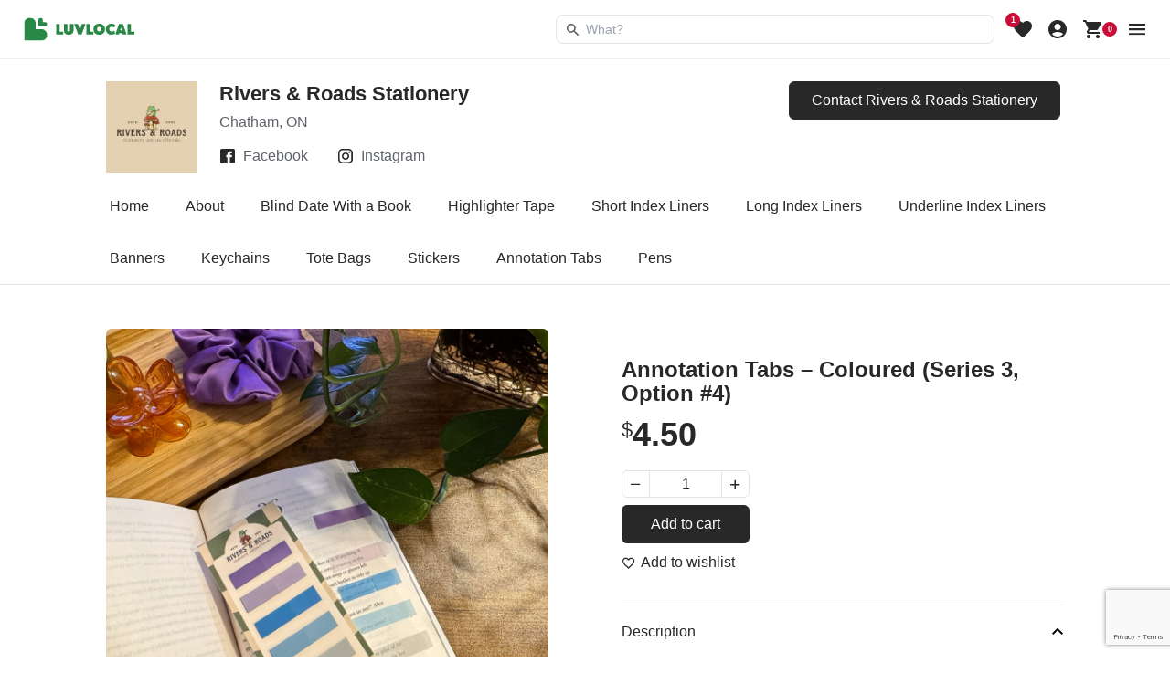

--- FILE ---
content_type: text/html; charset=utf-8
request_url: https://www.google.com/recaptcha/api2/anchor?ar=1&k=6LfOcEgsAAAAALuqCC7F0ua3f4DQu64K_ESe6CUP&co=aHR0cHM6Ly9sdXZsb2NhbC5jbzo0NDM.&hl=en&v=PoyoqOPhxBO7pBk68S4YbpHZ&size=invisible&anchor-ms=20000&execute-ms=30000&cb=k1xioakxmnxz
body_size: 48787
content:
<!DOCTYPE HTML><html dir="ltr" lang="en"><head><meta http-equiv="Content-Type" content="text/html; charset=UTF-8">
<meta http-equiv="X-UA-Compatible" content="IE=edge">
<title>reCAPTCHA</title>
<style type="text/css">
/* cyrillic-ext */
@font-face {
  font-family: 'Roboto';
  font-style: normal;
  font-weight: 400;
  font-stretch: 100%;
  src: url(//fonts.gstatic.com/s/roboto/v48/KFO7CnqEu92Fr1ME7kSn66aGLdTylUAMa3GUBHMdazTgWw.woff2) format('woff2');
  unicode-range: U+0460-052F, U+1C80-1C8A, U+20B4, U+2DE0-2DFF, U+A640-A69F, U+FE2E-FE2F;
}
/* cyrillic */
@font-face {
  font-family: 'Roboto';
  font-style: normal;
  font-weight: 400;
  font-stretch: 100%;
  src: url(//fonts.gstatic.com/s/roboto/v48/KFO7CnqEu92Fr1ME7kSn66aGLdTylUAMa3iUBHMdazTgWw.woff2) format('woff2');
  unicode-range: U+0301, U+0400-045F, U+0490-0491, U+04B0-04B1, U+2116;
}
/* greek-ext */
@font-face {
  font-family: 'Roboto';
  font-style: normal;
  font-weight: 400;
  font-stretch: 100%;
  src: url(//fonts.gstatic.com/s/roboto/v48/KFO7CnqEu92Fr1ME7kSn66aGLdTylUAMa3CUBHMdazTgWw.woff2) format('woff2');
  unicode-range: U+1F00-1FFF;
}
/* greek */
@font-face {
  font-family: 'Roboto';
  font-style: normal;
  font-weight: 400;
  font-stretch: 100%;
  src: url(//fonts.gstatic.com/s/roboto/v48/KFO7CnqEu92Fr1ME7kSn66aGLdTylUAMa3-UBHMdazTgWw.woff2) format('woff2');
  unicode-range: U+0370-0377, U+037A-037F, U+0384-038A, U+038C, U+038E-03A1, U+03A3-03FF;
}
/* math */
@font-face {
  font-family: 'Roboto';
  font-style: normal;
  font-weight: 400;
  font-stretch: 100%;
  src: url(//fonts.gstatic.com/s/roboto/v48/KFO7CnqEu92Fr1ME7kSn66aGLdTylUAMawCUBHMdazTgWw.woff2) format('woff2');
  unicode-range: U+0302-0303, U+0305, U+0307-0308, U+0310, U+0312, U+0315, U+031A, U+0326-0327, U+032C, U+032F-0330, U+0332-0333, U+0338, U+033A, U+0346, U+034D, U+0391-03A1, U+03A3-03A9, U+03B1-03C9, U+03D1, U+03D5-03D6, U+03F0-03F1, U+03F4-03F5, U+2016-2017, U+2034-2038, U+203C, U+2040, U+2043, U+2047, U+2050, U+2057, U+205F, U+2070-2071, U+2074-208E, U+2090-209C, U+20D0-20DC, U+20E1, U+20E5-20EF, U+2100-2112, U+2114-2115, U+2117-2121, U+2123-214F, U+2190, U+2192, U+2194-21AE, U+21B0-21E5, U+21F1-21F2, U+21F4-2211, U+2213-2214, U+2216-22FF, U+2308-230B, U+2310, U+2319, U+231C-2321, U+2336-237A, U+237C, U+2395, U+239B-23B7, U+23D0, U+23DC-23E1, U+2474-2475, U+25AF, U+25B3, U+25B7, U+25BD, U+25C1, U+25CA, U+25CC, U+25FB, U+266D-266F, U+27C0-27FF, U+2900-2AFF, U+2B0E-2B11, U+2B30-2B4C, U+2BFE, U+3030, U+FF5B, U+FF5D, U+1D400-1D7FF, U+1EE00-1EEFF;
}
/* symbols */
@font-face {
  font-family: 'Roboto';
  font-style: normal;
  font-weight: 400;
  font-stretch: 100%;
  src: url(//fonts.gstatic.com/s/roboto/v48/KFO7CnqEu92Fr1ME7kSn66aGLdTylUAMaxKUBHMdazTgWw.woff2) format('woff2');
  unicode-range: U+0001-000C, U+000E-001F, U+007F-009F, U+20DD-20E0, U+20E2-20E4, U+2150-218F, U+2190, U+2192, U+2194-2199, U+21AF, U+21E6-21F0, U+21F3, U+2218-2219, U+2299, U+22C4-22C6, U+2300-243F, U+2440-244A, U+2460-24FF, U+25A0-27BF, U+2800-28FF, U+2921-2922, U+2981, U+29BF, U+29EB, U+2B00-2BFF, U+4DC0-4DFF, U+FFF9-FFFB, U+10140-1018E, U+10190-1019C, U+101A0, U+101D0-101FD, U+102E0-102FB, U+10E60-10E7E, U+1D2C0-1D2D3, U+1D2E0-1D37F, U+1F000-1F0FF, U+1F100-1F1AD, U+1F1E6-1F1FF, U+1F30D-1F30F, U+1F315, U+1F31C, U+1F31E, U+1F320-1F32C, U+1F336, U+1F378, U+1F37D, U+1F382, U+1F393-1F39F, U+1F3A7-1F3A8, U+1F3AC-1F3AF, U+1F3C2, U+1F3C4-1F3C6, U+1F3CA-1F3CE, U+1F3D4-1F3E0, U+1F3ED, U+1F3F1-1F3F3, U+1F3F5-1F3F7, U+1F408, U+1F415, U+1F41F, U+1F426, U+1F43F, U+1F441-1F442, U+1F444, U+1F446-1F449, U+1F44C-1F44E, U+1F453, U+1F46A, U+1F47D, U+1F4A3, U+1F4B0, U+1F4B3, U+1F4B9, U+1F4BB, U+1F4BF, U+1F4C8-1F4CB, U+1F4D6, U+1F4DA, U+1F4DF, U+1F4E3-1F4E6, U+1F4EA-1F4ED, U+1F4F7, U+1F4F9-1F4FB, U+1F4FD-1F4FE, U+1F503, U+1F507-1F50B, U+1F50D, U+1F512-1F513, U+1F53E-1F54A, U+1F54F-1F5FA, U+1F610, U+1F650-1F67F, U+1F687, U+1F68D, U+1F691, U+1F694, U+1F698, U+1F6AD, U+1F6B2, U+1F6B9-1F6BA, U+1F6BC, U+1F6C6-1F6CF, U+1F6D3-1F6D7, U+1F6E0-1F6EA, U+1F6F0-1F6F3, U+1F6F7-1F6FC, U+1F700-1F7FF, U+1F800-1F80B, U+1F810-1F847, U+1F850-1F859, U+1F860-1F887, U+1F890-1F8AD, U+1F8B0-1F8BB, U+1F8C0-1F8C1, U+1F900-1F90B, U+1F93B, U+1F946, U+1F984, U+1F996, U+1F9E9, U+1FA00-1FA6F, U+1FA70-1FA7C, U+1FA80-1FA89, U+1FA8F-1FAC6, U+1FACE-1FADC, U+1FADF-1FAE9, U+1FAF0-1FAF8, U+1FB00-1FBFF;
}
/* vietnamese */
@font-face {
  font-family: 'Roboto';
  font-style: normal;
  font-weight: 400;
  font-stretch: 100%;
  src: url(//fonts.gstatic.com/s/roboto/v48/KFO7CnqEu92Fr1ME7kSn66aGLdTylUAMa3OUBHMdazTgWw.woff2) format('woff2');
  unicode-range: U+0102-0103, U+0110-0111, U+0128-0129, U+0168-0169, U+01A0-01A1, U+01AF-01B0, U+0300-0301, U+0303-0304, U+0308-0309, U+0323, U+0329, U+1EA0-1EF9, U+20AB;
}
/* latin-ext */
@font-face {
  font-family: 'Roboto';
  font-style: normal;
  font-weight: 400;
  font-stretch: 100%;
  src: url(//fonts.gstatic.com/s/roboto/v48/KFO7CnqEu92Fr1ME7kSn66aGLdTylUAMa3KUBHMdazTgWw.woff2) format('woff2');
  unicode-range: U+0100-02BA, U+02BD-02C5, U+02C7-02CC, U+02CE-02D7, U+02DD-02FF, U+0304, U+0308, U+0329, U+1D00-1DBF, U+1E00-1E9F, U+1EF2-1EFF, U+2020, U+20A0-20AB, U+20AD-20C0, U+2113, U+2C60-2C7F, U+A720-A7FF;
}
/* latin */
@font-face {
  font-family: 'Roboto';
  font-style: normal;
  font-weight: 400;
  font-stretch: 100%;
  src: url(//fonts.gstatic.com/s/roboto/v48/KFO7CnqEu92Fr1ME7kSn66aGLdTylUAMa3yUBHMdazQ.woff2) format('woff2');
  unicode-range: U+0000-00FF, U+0131, U+0152-0153, U+02BB-02BC, U+02C6, U+02DA, U+02DC, U+0304, U+0308, U+0329, U+2000-206F, U+20AC, U+2122, U+2191, U+2193, U+2212, U+2215, U+FEFF, U+FFFD;
}
/* cyrillic-ext */
@font-face {
  font-family: 'Roboto';
  font-style: normal;
  font-weight: 500;
  font-stretch: 100%;
  src: url(//fonts.gstatic.com/s/roboto/v48/KFO7CnqEu92Fr1ME7kSn66aGLdTylUAMa3GUBHMdazTgWw.woff2) format('woff2');
  unicode-range: U+0460-052F, U+1C80-1C8A, U+20B4, U+2DE0-2DFF, U+A640-A69F, U+FE2E-FE2F;
}
/* cyrillic */
@font-face {
  font-family: 'Roboto';
  font-style: normal;
  font-weight: 500;
  font-stretch: 100%;
  src: url(//fonts.gstatic.com/s/roboto/v48/KFO7CnqEu92Fr1ME7kSn66aGLdTylUAMa3iUBHMdazTgWw.woff2) format('woff2');
  unicode-range: U+0301, U+0400-045F, U+0490-0491, U+04B0-04B1, U+2116;
}
/* greek-ext */
@font-face {
  font-family: 'Roboto';
  font-style: normal;
  font-weight: 500;
  font-stretch: 100%;
  src: url(//fonts.gstatic.com/s/roboto/v48/KFO7CnqEu92Fr1ME7kSn66aGLdTylUAMa3CUBHMdazTgWw.woff2) format('woff2');
  unicode-range: U+1F00-1FFF;
}
/* greek */
@font-face {
  font-family: 'Roboto';
  font-style: normal;
  font-weight: 500;
  font-stretch: 100%;
  src: url(//fonts.gstatic.com/s/roboto/v48/KFO7CnqEu92Fr1ME7kSn66aGLdTylUAMa3-UBHMdazTgWw.woff2) format('woff2');
  unicode-range: U+0370-0377, U+037A-037F, U+0384-038A, U+038C, U+038E-03A1, U+03A3-03FF;
}
/* math */
@font-face {
  font-family: 'Roboto';
  font-style: normal;
  font-weight: 500;
  font-stretch: 100%;
  src: url(//fonts.gstatic.com/s/roboto/v48/KFO7CnqEu92Fr1ME7kSn66aGLdTylUAMawCUBHMdazTgWw.woff2) format('woff2');
  unicode-range: U+0302-0303, U+0305, U+0307-0308, U+0310, U+0312, U+0315, U+031A, U+0326-0327, U+032C, U+032F-0330, U+0332-0333, U+0338, U+033A, U+0346, U+034D, U+0391-03A1, U+03A3-03A9, U+03B1-03C9, U+03D1, U+03D5-03D6, U+03F0-03F1, U+03F4-03F5, U+2016-2017, U+2034-2038, U+203C, U+2040, U+2043, U+2047, U+2050, U+2057, U+205F, U+2070-2071, U+2074-208E, U+2090-209C, U+20D0-20DC, U+20E1, U+20E5-20EF, U+2100-2112, U+2114-2115, U+2117-2121, U+2123-214F, U+2190, U+2192, U+2194-21AE, U+21B0-21E5, U+21F1-21F2, U+21F4-2211, U+2213-2214, U+2216-22FF, U+2308-230B, U+2310, U+2319, U+231C-2321, U+2336-237A, U+237C, U+2395, U+239B-23B7, U+23D0, U+23DC-23E1, U+2474-2475, U+25AF, U+25B3, U+25B7, U+25BD, U+25C1, U+25CA, U+25CC, U+25FB, U+266D-266F, U+27C0-27FF, U+2900-2AFF, U+2B0E-2B11, U+2B30-2B4C, U+2BFE, U+3030, U+FF5B, U+FF5D, U+1D400-1D7FF, U+1EE00-1EEFF;
}
/* symbols */
@font-face {
  font-family: 'Roboto';
  font-style: normal;
  font-weight: 500;
  font-stretch: 100%;
  src: url(//fonts.gstatic.com/s/roboto/v48/KFO7CnqEu92Fr1ME7kSn66aGLdTylUAMaxKUBHMdazTgWw.woff2) format('woff2');
  unicode-range: U+0001-000C, U+000E-001F, U+007F-009F, U+20DD-20E0, U+20E2-20E4, U+2150-218F, U+2190, U+2192, U+2194-2199, U+21AF, U+21E6-21F0, U+21F3, U+2218-2219, U+2299, U+22C4-22C6, U+2300-243F, U+2440-244A, U+2460-24FF, U+25A0-27BF, U+2800-28FF, U+2921-2922, U+2981, U+29BF, U+29EB, U+2B00-2BFF, U+4DC0-4DFF, U+FFF9-FFFB, U+10140-1018E, U+10190-1019C, U+101A0, U+101D0-101FD, U+102E0-102FB, U+10E60-10E7E, U+1D2C0-1D2D3, U+1D2E0-1D37F, U+1F000-1F0FF, U+1F100-1F1AD, U+1F1E6-1F1FF, U+1F30D-1F30F, U+1F315, U+1F31C, U+1F31E, U+1F320-1F32C, U+1F336, U+1F378, U+1F37D, U+1F382, U+1F393-1F39F, U+1F3A7-1F3A8, U+1F3AC-1F3AF, U+1F3C2, U+1F3C4-1F3C6, U+1F3CA-1F3CE, U+1F3D4-1F3E0, U+1F3ED, U+1F3F1-1F3F3, U+1F3F5-1F3F7, U+1F408, U+1F415, U+1F41F, U+1F426, U+1F43F, U+1F441-1F442, U+1F444, U+1F446-1F449, U+1F44C-1F44E, U+1F453, U+1F46A, U+1F47D, U+1F4A3, U+1F4B0, U+1F4B3, U+1F4B9, U+1F4BB, U+1F4BF, U+1F4C8-1F4CB, U+1F4D6, U+1F4DA, U+1F4DF, U+1F4E3-1F4E6, U+1F4EA-1F4ED, U+1F4F7, U+1F4F9-1F4FB, U+1F4FD-1F4FE, U+1F503, U+1F507-1F50B, U+1F50D, U+1F512-1F513, U+1F53E-1F54A, U+1F54F-1F5FA, U+1F610, U+1F650-1F67F, U+1F687, U+1F68D, U+1F691, U+1F694, U+1F698, U+1F6AD, U+1F6B2, U+1F6B9-1F6BA, U+1F6BC, U+1F6C6-1F6CF, U+1F6D3-1F6D7, U+1F6E0-1F6EA, U+1F6F0-1F6F3, U+1F6F7-1F6FC, U+1F700-1F7FF, U+1F800-1F80B, U+1F810-1F847, U+1F850-1F859, U+1F860-1F887, U+1F890-1F8AD, U+1F8B0-1F8BB, U+1F8C0-1F8C1, U+1F900-1F90B, U+1F93B, U+1F946, U+1F984, U+1F996, U+1F9E9, U+1FA00-1FA6F, U+1FA70-1FA7C, U+1FA80-1FA89, U+1FA8F-1FAC6, U+1FACE-1FADC, U+1FADF-1FAE9, U+1FAF0-1FAF8, U+1FB00-1FBFF;
}
/* vietnamese */
@font-face {
  font-family: 'Roboto';
  font-style: normal;
  font-weight: 500;
  font-stretch: 100%;
  src: url(//fonts.gstatic.com/s/roboto/v48/KFO7CnqEu92Fr1ME7kSn66aGLdTylUAMa3OUBHMdazTgWw.woff2) format('woff2');
  unicode-range: U+0102-0103, U+0110-0111, U+0128-0129, U+0168-0169, U+01A0-01A1, U+01AF-01B0, U+0300-0301, U+0303-0304, U+0308-0309, U+0323, U+0329, U+1EA0-1EF9, U+20AB;
}
/* latin-ext */
@font-face {
  font-family: 'Roboto';
  font-style: normal;
  font-weight: 500;
  font-stretch: 100%;
  src: url(//fonts.gstatic.com/s/roboto/v48/KFO7CnqEu92Fr1ME7kSn66aGLdTylUAMa3KUBHMdazTgWw.woff2) format('woff2');
  unicode-range: U+0100-02BA, U+02BD-02C5, U+02C7-02CC, U+02CE-02D7, U+02DD-02FF, U+0304, U+0308, U+0329, U+1D00-1DBF, U+1E00-1E9F, U+1EF2-1EFF, U+2020, U+20A0-20AB, U+20AD-20C0, U+2113, U+2C60-2C7F, U+A720-A7FF;
}
/* latin */
@font-face {
  font-family: 'Roboto';
  font-style: normal;
  font-weight: 500;
  font-stretch: 100%;
  src: url(//fonts.gstatic.com/s/roboto/v48/KFO7CnqEu92Fr1ME7kSn66aGLdTylUAMa3yUBHMdazQ.woff2) format('woff2');
  unicode-range: U+0000-00FF, U+0131, U+0152-0153, U+02BB-02BC, U+02C6, U+02DA, U+02DC, U+0304, U+0308, U+0329, U+2000-206F, U+20AC, U+2122, U+2191, U+2193, U+2212, U+2215, U+FEFF, U+FFFD;
}
/* cyrillic-ext */
@font-face {
  font-family: 'Roboto';
  font-style: normal;
  font-weight: 900;
  font-stretch: 100%;
  src: url(//fonts.gstatic.com/s/roboto/v48/KFO7CnqEu92Fr1ME7kSn66aGLdTylUAMa3GUBHMdazTgWw.woff2) format('woff2');
  unicode-range: U+0460-052F, U+1C80-1C8A, U+20B4, U+2DE0-2DFF, U+A640-A69F, U+FE2E-FE2F;
}
/* cyrillic */
@font-face {
  font-family: 'Roboto';
  font-style: normal;
  font-weight: 900;
  font-stretch: 100%;
  src: url(//fonts.gstatic.com/s/roboto/v48/KFO7CnqEu92Fr1ME7kSn66aGLdTylUAMa3iUBHMdazTgWw.woff2) format('woff2');
  unicode-range: U+0301, U+0400-045F, U+0490-0491, U+04B0-04B1, U+2116;
}
/* greek-ext */
@font-face {
  font-family: 'Roboto';
  font-style: normal;
  font-weight: 900;
  font-stretch: 100%;
  src: url(//fonts.gstatic.com/s/roboto/v48/KFO7CnqEu92Fr1ME7kSn66aGLdTylUAMa3CUBHMdazTgWw.woff2) format('woff2');
  unicode-range: U+1F00-1FFF;
}
/* greek */
@font-face {
  font-family: 'Roboto';
  font-style: normal;
  font-weight: 900;
  font-stretch: 100%;
  src: url(//fonts.gstatic.com/s/roboto/v48/KFO7CnqEu92Fr1ME7kSn66aGLdTylUAMa3-UBHMdazTgWw.woff2) format('woff2');
  unicode-range: U+0370-0377, U+037A-037F, U+0384-038A, U+038C, U+038E-03A1, U+03A3-03FF;
}
/* math */
@font-face {
  font-family: 'Roboto';
  font-style: normal;
  font-weight: 900;
  font-stretch: 100%;
  src: url(//fonts.gstatic.com/s/roboto/v48/KFO7CnqEu92Fr1ME7kSn66aGLdTylUAMawCUBHMdazTgWw.woff2) format('woff2');
  unicode-range: U+0302-0303, U+0305, U+0307-0308, U+0310, U+0312, U+0315, U+031A, U+0326-0327, U+032C, U+032F-0330, U+0332-0333, U+0338, U+033A, U+0346, U+034D, U+0391-03A1, U+03A3-03A9, U+03B1-03C9, U+03D1, U+03D5-03D6, U+03F0-03F1, U+03F4-03F5, U+2016-2017, U+2034-2038, U+203C, U+2040, U+2043, U+2047, U+2050, U+2057, U+205F, U+2070-2071, U+2074-208E, U+2090-209C, U+20D0-20DC, U+20E1, U+20E5-20EF, U+2100-2112, U+2114-2115, U+2117-2121, U+2123-214F, U+2190, U+2192, U+2194-21AE, U+21B0-21E5, U+21F1-21F2, U+21F4-2211, U+2213-2214, U+2216-22FF, U+2308-230B, U+2310, U+2319, U+231C-2321, U+2336-237A, U+237C, U+2395, U+239B-23B7, U+23D0, U+23DC-23E1, U+2474-2475, U+25AF, U+25B3, U+25B7, U+25BD, U+25C1, U+25CA, U+25CC, U+25FB, U+266D-266F, U+27C0-27FF, U+2900-2AFF, U+2B0E-2B11, U+2B30-2B4C, U+2BFE, U+3030, U+FF5B, U+FF5D, U+1D400-1D7FF, U+1EE00-1EEFF;
}
/* symbols */
@font-face {
  font-family: 'Roboto';
  font-style: normal;
  font-weight: 900;
  font-stretch: 100%;
  src: url(//fonts.gstatic.com/s/roboto/v48/KFO7CnqEu92Fr1ME7kSn66aGLdTylUAMaxKUBHMdazTgWw.woff2) format('woff2');
  unicode-range: U+0001-000C, U+000E-001F, U+007F-009F, U+20DD-20E0, U+20E2-20E4, U+2150-218F, U+2190, U+2192, U+2194-2199, U+21AF, U+21E6-21F0, U+21F3, U+2218-2219, U+2299, U+22C4-22C6, U+2300-243F, U+2440-244A, U+2460-24FF, U+25A0-27BF, U+2800-28FF, U+2921-2922, U+2981, U+29BF, U+29EB, U+2B00-2BFF, U+4DC0-4DFF, U+FFF9-FFFB, U+10140-1018E, U+10190-1019C, U+101A0, U+101D0-101FD, U+102E0-102FB, U+10E60-10E7E, U+1D2C0-1D2D3, U+1D2E0-1D37F, U+1F000-1F0FF, U+1F100-1F1AD, U+1F1E6-1F1FF, U+1F30D-1F30F, U+1F315, U+1F31C, U+1F31E, U+1F320-1F32C, U+1F336, U+1F378, U+1F37D, U+1F382, U+1F393-1F39F, U+1F3A7-1F3A8, U+1F3AC-1F3AF, U+1F3C2, U+1F3C4-1F3C6, U+1F3CA-1F3CE, U+1F3D4-1F3E0, U+1F3ED, U+1F3F1-1F3F3, U+1F3F5-1F3F7, U+1F408, U+1F415, U+1F41F, U+1F426, U+1F43F, U+1F441-1F442, U+1F444, U+1F446-1F449, U+1F44C-1F44E, U+1F453, U+1F46A, U+1F47D, U+1F4A3, U+1F4B0, U+1F4B3, U+1F4B9, U+1F4BB, U+1F4BF, U+1F4C8-1F4CB, U+1F4D6, U+1F4DA, U+1F4DF, U+1F4E3-1F4E6, U+1F4EA-1F4ED, U+1F4F7, U+1F4F9-1F4FB, U+1F4FD-1F4FE, U+1F503, U+1F507-1F50B, U+1F50D, U+1F512-1F513, U+1F53E-1F54A, U+1F54F-1F5FA, U+1F610, U+1F650-1F67F, U+1F687, U+1F68D, U+1F691, U+1F694, U+1F698, U+1F6AD, U+1F6B2, U+1F6B9-1F6BA, U+1F6BC, U+1F6C6-1F6CF, U+1F6D3-1F6D7, U+1F6E0-1F6EA, U+1F6F0-1F6F3, U+1F6F7-1F6FC, U+1F700-1F7FF, U+1F800-1F80B, U+1F810-1F847, U+1F850-1F859, U+1F860-1F887, U+1F890-1F8AD, U+1F8B0-1F8BB, U+1F8C0-1F8C1, U+1F900-1F90B, U+1F93B, U+1F946, U+1F984, U+1F996, U+1F9E9, U+1FA00-1FA6F, U+1FA70-1FA7C, U+1FA80-1FA89, U+1FA8F-1FAC6, U+1FACE-1FADC, U+1FADF-1FAE9, U+1FAF0-1FAF8, U+1FB00-1FBFF;
}
/* vietnamese */
@font-face {
  font-family: 'Roboto';
  font-style: normal;
  font-weight: 900;
  font-stretch: 100%;
  src: url(//fonts.gstatic.com/s/roboto/v48/KFO7CnqEu92Fr1ME7kSn66aGLdTylUAMa3OUBHMdazTgWw.woff2) format('woff2');
  unicode-range: U+0102-0103, U+0110-0111, U+0128-0129, U+0168-0169, U+01A0-01A1, U+01AF-01B0, U+0300-0301, U+0303-0304, U+0308-0309, U+0323, U+0329, U+1EA0-1EF9, U+20AB;
}
/* latin-ext */
@font-face {
  font-family: 'Roboto';
  font-style: normal;
  font-weight: 900;
  font-stretch: 100%;
  src: url(//fonts.gstatic.com/s/roboto/v48/KFO7CnqEu92Fr1ME7kSn66aGLdTylUAMa3KUBHMdazTgWw.woff2) format('woff2');
  unicode-range: U+0100-02BA, U+02BD-02C5, U+02C7-02CC, U+02CE-02D7, U+02DD-02FF, U+0304, U+0308, U+0329, U+1D00-1DBF, U+1E00-1E9F, U+1EF2-1EFF, U+2020, U+20A0-20AB, U+20AD-20C0, U+2113, U+2C60-2C7F, U+A720-A7FF;
}
/* latin */
@font-face {
  font-family: 'Roboto';
  font-style: normal;
  font-weight: 900;
  font-stretch: 100%;
  src: url(//fonts.gstatic.com/s/roboto/v48/KFO7CnqEu92Fr1ME7kSn66aGLdTylUAMa3yUBHMdazQ.woff2) format('woff2');
  unicode-range: U+0000-00FF, U+0131, U+0152-0153, U+02BB-02BC, U+02C6, U+02DA, U+02DC, U+0304, U+0308, U+0329, U+2000-206F, U+20AC, U+2122, U+2191, U+2193, U+2212, U+2215, U+FEFF, U+FFFD;
}

</style>
<link rel="stylesheet" type="text/css" href="https://www.gstatic.com/recaptcha/releases/PoyoqOPhxBO7pBk68S4YbpHZ/styles__ltr.css">
<script nonce="bpbnFlCrVvZiK2IyOI-SoA" type="text/javascript">window['__recaptcha_api'] = 'https://www.google.com/recaptcha/api2/';</script>
<script type="text/javascript" src="https://www.gstatic.com/recaptcha/releases/PoyoqOPhxBO7pBk68S4YbpHZ/recaptcha__en.js" nonce="bpbnFlCrVvZiK2IyOI-SoA">
      
    </script></head>
<body><div id="rc-anchor-alert" class="rc-anchor-alert"></div>
<input type="hidden" id="recaptcha-token" value="[base64]">
<script type="text/javascript" nonce="bpbnFlCrVvZiK2IyOI-SoA">
      recaptcha.anchor.Main.init("[\x22ainput\x22,[\x22bgdata\x22,\x22\x22,\[base64]/[base64]/bmV3IFpbdF0obVswXSk6Sz09Mj9uZXcgWlt0XShtWzBdLG1bMV0pOks9PTM/bmV3IFpbdF0obVswXSxtWzFdLG1bMl0pOks9PTQ/[base64]/[base64]/[base64]/[base64]/[base64]/[base64]/[base64]/[base64]/[base64]/[base64]/[base64]/[base64]/[base64]/[base64]\\u003d\\u003d\x22,\[base64]\x22,\x22w5AlEcOwL8ObZ8K/[base64]/w7fDiMOJw5HCskLDswXDjcOkcMKdOAdmR1XDvg/Dl8KsOWdeRyBIL1XCuyt5R2kSw5fCqsKTPsKeNDEJw6zDuFDDhwTCrcO0w7XCnzIAdsOkwoUJSMKdeh3CmF7Ck8K7wrhzwpfDgmnCqsKeflMPw7XDlsO4b8OCGsO+wpLDq13CqWAge1zCrcOmwrrDo8KmP2TDicOrwqjCuVpQeGvCrsOvE8KEPWfDgMOEHMOBP0/DlMONJcK3fwPDpcKxL8OTw5YEw61WwrLCucOyF8KJw6s4w5pfcFHCusOLRMKdwqDChcOYwp1tw7zCj8O/dUgHwoPDicOwwrtNw5nDncKXw5sRwrbCp2TDskBWKBdiw7sGwr/CoU/[base64]/CpEXDnwA/w5JbCMOqwrFHw4rCi1Rxw7HDnsKAwrZUGcK+wpnCk1nDhsK9w7ZwPDQFwoHCm8O6wrPCiDg3WWo+KWPCk8KMwrHCqMOGwo1Kw7ITw77ChMOJw4Bsd0/[base64]/YMOZw7wYFsOjwocHNx3DssKXd8Omw7vDosO6wrHCghHDvMOhw4B6AMO0fsO8ZCzCpTLCssKwOVTDvcKVG8KER0DDg8OFEC8Hw6XDpsK5HMOwF27CmnzDs8KawprDpHclZy0vwpI6wosDw77CmGjDhcK+wr/DoyoOUD9PwroKJCIUW2vCvcO7OMKQCRVTIhPDpMK6EmXDkMKqcW7DisOnI8OQwokBwpopeC3CjsK0wqfClsOEw6/DicOhw6/ChcKFwqPCsMOUYMOWQSXDokrCsMOqacOswqgzSm0VDW/DjBQKQFXCuwUIw5MUSHpsCMKiwrHDrsOOwoDDvnPDllvChWVCacOjQ8Kaw5h/PWfCq31/w6dMw5LCojNFwo3CsQXDjFIPewLDqwbDrDJcw4YDSMKfF8KoAGvDrMOTwq/[base64]/CusOVecKbw6HDgMKfwoFdRihPw4sTU8Kxw7rDnkJvwrHDlRbCqxzDt8Opw7BOT8Orw4BQFk52w4PDoSpmdWhMAsKFBMKAKAbChCnCi3U0WwMKw5nDlX49A8OSFMOJUk/DrW52b8Knw60tE8OWw6A4B8K5wojCrDdRdl00OS0uRsOdw5TDjMOlTcOtw4wVwp7CgCfDhHRXw67DnV/ClMK3w5sFwoXDixDCvVx+wrQmw5PDgy0xwrwlw73Dk3fDrjFZAXpYbwRowpTCkcO3dsKvWhAff8OewoHCk8KVw7bCtMODw5E0LxzCkidcw6dVd8O/wrDCmUrDpsK5w6RRw6LChcK1dD3DpsKzw6PDhUMoVknCgcOiwrEiPz5adsOxwpHCiMOzESIDwovCiMK6w7/CmMKxw5k6IMOVO8O4w5k3wq/Dg34uYxxDI8K4bF/CucO9ZF5Zw4nCqsKrw7t8BzPCgQjCj8OfJMOOVCvCuj97w6wvOlTDiMO5fsKdMVNVXsKxKmlrwqo6w7HCjMO7ZjbCn1hsw4nDiMO1wp0rwrnDlMOYwo/DjGnDlAtywoDCpMOTwqkfKkdrw5N/w64Fw5HCgCpVT1fCvyzDtx1UHi4aBsOeR28nwpVKWiNFbwrDvHkjwq7DrsKRw6QqMTPDv2IMwpgww7vCmiJucsK+ZRtuwp1CH8ONw7AHw4vCo3srwobDksOsBDLDiVTDhDNkwqYtLsKvw6Ahwo/ClMOfw63CghVpb8K6U8OYCAfCtyXDh8KmwpNOeMO7w4QRRcOyw4hswp51G8OUGW/DmWPCoMKCFQovw7obNQ3DhiFEwozCt8OMa8KtbsOZCMK/w6bCocOmwo5dw7ZRTy7Dj2RAYF16w6NQXcKIwpUowobDqic1DMO/[base64]/Q8OlH8KAwr9Lw5RfFFHCrMOGeMOwJwtUQ8KyFMKrw77DvcOIw5xAb0LCqcOvwoxHcMK6w7zCqlXDsGpVwoUuw7QHwpXCjFxvw5/DqDLDucOMWhciCGhLw4PClF5qw49EPH8QXT4NwqRuw6TCtyDDlg7Ctn9Fw5YdwogCw4xbd8KlKRjDuUbDjMKXwoNIDlJAwq/CsgYaWMOqLMK6DcOdBWoQA8KZIW11wr8mwq1GCsK5wrjCl8KsWMO8w6zDomt1NGLCrnfDp8K6a0HDuMKEbgplGcKywoQoIkXDlkPCmQXDicKABG7Cr8OWwpQUDwIFOFvDviHDjcOECxVnw61ILAvDocK+w65/w78mWMKZw4lbw43Cs8OFw6woH2ZXVBLDlMKBEgDChsKqw6nCisKRw4g7BMOacm5ybwPCicO7wo93OXXCpcOjwpMFSkA8wploSRvDpTfDt2whwpjDiFXCksKqOcKxw5ULw6sCBj8YYAp6w6XDqCVPw77CsDPCsjZpaxHCnMOyQ2vCuMOKH8ORwrAewonCn05/[base64]/Ct2ITK8KowpkgQMKXw6BEwp9Bw4DCvMKZwr7DtjrDiFTCrjR3w4xxwrrDrcOMw4bCvzcMwp7Ds0/CvcK3w64kw5vDoW/CtzZsXnZAGRTChMKnwppIwqPDviLDvMOfwqY8w4LDicKeYMKidMOKG2HDkgomw5/DsMOmwq3Dh8KrL8OZBnk9woR9HBvDlsOjwrdkwpzDhXPDunLCjsOOWMO4w6Aaw554QFLCgG3DriVqIDDCnH3DlMKcIHDDsVt+w6rCv8KTw7nCjEVow79DLHbCh297w6jDjcOvKMKtYAUVIUHCnAPCjsO6wrnDocOTwo/CvsO/wrd4wq/CnsOQXxIawrRKwrPClynDkcKmw65NXsOnw4ESCsOww49Ww60XAg/DpcKAIsOxUcOBwpfDrMOMwqdWRH88w4LDlmNvYFHCqcOLGz1BwpXDm8K+woIXZcOnLX9pHcKbGsOgwobDk8K6W8KkwpHDmsKhb8KTHsONQTEcwrQafGI+QMOKEWZaWDnCn8K7w5ElcWpVOcKBw4fCnjIKDB0cLcKvw4XCn8OKw7jDgsOqIsO8w4/Cg8K7B2HCmsO9w7vCmcKOwqxcYMOgwrjDm2nDhxfCmcOdw6fDuXHDrnweLGo+w5MSCsOWBMKdwp5bw74tw6rDscOww6Bww6TCjUpYw7IFe8OzfW7DjHlcwr1Ww7duRUXDtVYFwqALTMOzwq0GRMO5wp8cw7dSbcKZA1EnPMKTNMK9Z2AEw6hkT1fDtsO9IcK/[base64]/[base64]/[base64]/QkLDkB3CrcOpakLCl8Kiw7jCtsOAw5bClR/CuAcgw4fCnwAxTh/CpXQcw6XDukDCkQRZIxDCjFpLIcKYwrgxLgXDvsO1PMOmw4HCqsKmwo3DrcKZwrA9wpQFwqHCuT0uIEQ0AcKxwrxmw65qwosDwq/ClcOYNsKID8OSXkBCcHcCwpgFKsKLKsOIU8OFw7U0w4V+w5nCozptfMOGw6nDvsO5wogvwqXCmHfClcOEQsO5XwMIXiPClMOCwobDm8K8wqnClAXDmGgqwrcWA8KFwrfDg3DDsMOMc8KXdmHDlsOEbxglw6XDmcKHeWHCoQIwwpXDmQgKAXUkIWFbwr9/XTdBw6vCsFJOU0nDgFfCsMOcwr5ww5LDrMKtAcOCwrkNw77CjRFNw5DDi0XCh1Jgw5tVwoRUT8KaNcKJAMKxw4g6w47DtwViwo7DmEMQw7Ftwo5hJMOBwp8xYcKwcsOKwo9DdcKBIWfDtibCnMKXwo9mEsOgw5/CmlTDlsOCVsK6FsOcw7sDA2APw6ZLw63CtsOAwoQBw6xaPDQZC0zDscKNfMK/wrjCv8KXwqZGwpYoBMKORETCssKiw6HDt8OAwrUDGcKcV2nCi8KowpjDhEt9PMKWJyvDsSTDpcOzO0Alw5lYT8OEwpfCgiFMDGtwwqLCkw/[base64]/[base64]/CuSzCnsO6wrpZw5/[base64]/Ct8O4NMKjw7IkZE3DnE3CtsOPw7/DujNJw680acO2w6bDjMKpcMKfwpBRw4DDs0clCnEJJkloJF3Ch8KLwrpfYjXDjMKQOl3CkVBPwr/DjsKhwoDDlMKpWR9yPCtfGWo7aHzDi8OaLioGw5XDnAvDr8K6FHxcw7kIwo9+wr7CrMKXw6oHYUNwFMOYYyA9w5MFI8KiIQbChsOiw5pPwrDDhMOhccOmwo/CgmTCl0xJwqHDkcOVw4/DjlPDi8O+wpnCgMOgCcKiCMKIb8KAw4vDq8OXAMOUw6zChMOJwo8jZR/DjF7DpkNjw7BZCMOtwop6KMOmw4UCQsK/[base64]/[base64]/DqTIxXl/[base64]/Ch8K6YUITw493w7d7McOjJ29/[base64]/Dg8KRw4zChGAuQEkqYSZpFMKLCkcSTS55elHCnW7Ds2Z1wpTCnAsJY8OZw54Zw6PCjDXCmVLDgsOnwqs4d2MresOwZBXCm8OfLDnDncO9w79XwrB7OMOvwolVR8OINSNnbsKVwp3DqjY7w6zCpxTCvnbCn03DqsObwqNCw5rChSnDqAdEw4sGw5/DlMOGwppTNQvChsOZKhl/EF1NwqlGB1nCg8OsVsKzDUJOwqxgw6JnM8KKFsOww7fDqsOfw7jDmit4RsKHGXrCumdYDhA6wohlHEMJTsKZbVRdRRx4IzxmElk6LcOEQS5lw7HDiGzDhsKBw7AAw5DDsj3DjFx9JcKWw4fCpR8TS8KQbVrDn8K/w5wVw47DlSgvwrPCsMKjw7fDrcKDY8KRwrjDgQ5LVcO0w4g3w55Uw79rF3kSJWA7N8KcwrPDo8KFEMOKwq/DpF4Cw57DjF4dwroNwpo0wq19S8K8BMKxw60MQMKZwp0wdGQLw70vSxpTwqdFKcOFwrfDlAnDkMKmwq3CnAzCr3/CqsOkaMOlXsKEwrw7woQ3GcKkwoIpfsOrwpQKwpPCtSbCuVUqXRfDuHsaGcKCwrLCisOaXEnCp1pHwroGw7oIwrbCqgxWcnTDusOOwpQzwq3DscKpw4ByTlJpwr/[base64]/DrRRpw7lVIQYrwrlaUCtnbhwqwrtResKmPMK/A00nVsKHQhDCnCTClnbDkcOsw7fDtMKCwoxYwrYIa8O7bcO6OBAHwoEPwodvLk3CsMO9IAVOworDqjrCq3PCvx7CqRLDs8Kawp5EwpkOw4x/[base64]/DqcOVwroBXsOvaG3Cp8OPw7/DvQERdsOAw7d0wrAawrHCtl8jOMKPwoFWB8Ocw7INekFsw4/ChsKmO8OIw5DDo8OeLcOTEV/DocKFwpJMwoPCocKXwrjDscKoGMOeDwYMwoE8T8K1SsORQDwdwqIGMSbDk2IIHwQmw73CqcK6wrRZwprDusOzRjjDtyLCvsKuNsOzw6LCpnXClsO5PMOeGcOaZS9mw7wHf8KJAsO/GsK0w5LDiHTDusKDw6YrPsOyFXjDpAZ7w4IRRMOLKTxZTMO6wrFBfEbCpUzCkUHDtFLDkHMdwqAww7rCnQbCggZWwrZ+w5rDqkjDkcOmRAPCgVDCkcOCwr3DsMKJTT/Dj8K4wr48wp/Dq8Kvw4TDqCUVbQoCw5lqw6U3ADfClEVSw67Ch8KsNDQ7LMOdwojChWESwpx2QMKvwrYPQzDCkH/Dh8OCbMKFVlImTcKQwqwFwq/ChwpAVXxfLjBhwrbDiXIjw4Y/[base64]/[base64]/DhVkMw4lewqnCk8OlwrpjT8KPI8KCfcOmw6g2w7bCnBMMecO2GcKswonCpcKmwpPCucKjc8K3w4TCiMO1w4zDrMKTw4AAwoVQTTk6G8KXw5/DicOdWFFEPnc0w6cPMRXCsMOpPMO1w7rCqMOhw6TCuMOGIMOSDSzCocKWFMOnayLDpsK8woR9wrPCmMOSwrXDoxTCjlrDqcK5fzrDsWDDgXBrwq/[base64]/Cqj8bRy9WOsK9CXnDpSw9w4vCscKBNMKQwppnQsKHwq3CqcOPwpM2w53DpcOhw4XCqMKkHsKJemvCscKUw7HDpibDgyvCqcK+wrTDomdgwoAtwqt3wr7ClcOPRSh8XDnDlcKqGgTCvMKIwoXDnj0WwqbDjHHDrcO5wq3CsmLDvTEyXgAKwq/DpRzCvmVJf8OrwqsfBgbCrB4rYsK1w4vCj01dw5zDrsKLVT3DjnTDpcKXEMKtbWnCn8O0DRFdXVUeL15Pw5fDsy7CgmsAw63DszXDnF4nDsK0wp7Dtn/Dg2Qhw73DrsOeHCvDpMOIJsOIfgwcUWjDu1FBw74aw7zDsSvDiQQRwqHDmsKua8KuGcKJw4nCmsK7w7RwG8OtJ8KnPkLCnAbDhh8NByXCosOHwowjNVB4w6DDtlc7YjjCtn4zE8KRc3lbw6XCiQPCp3Uvw6EywpkOBnfDtMKRG3EpVjpAw5LDkRt9wr/Dq8K+QQvCisKgw5XDkWbDpG/DiMKKwpDDn8K2w48WccOZwofDlhvCpXHDtXfCgR1Jwq9Hw5TDnAnDoxQCKcKjT8OvwoMXw5QwTQLCuEt5woFrXMKXKgtXw4U0wqtVwr9Mw7fDhMKow4rDqcKUw7o5w5Juw6nDgsKqXjrCrcOdL8OxwoxOTsKZZQUqw7ZZw4XCkcK/[base64]/DpcOgLjVQwr97wpXDh0xAwrnCpsOmw6g4w7wVwqLCqMOeYTfDvw/DucOnwpgAw5c6X8Oaw5XCvUfDnsOaw57Du8KnYwbCt8KJw5vDphTDtcOHFGbDk2kvwpfCjMO1wrcBRsODw5LChUR/[base64]/Dm1HDu8OfCMO/PcOxUG0vAhYwwofCuMOVwpZaB8OkwoA3w7Utw5/Cm8KEHiEzc1jCs8OlwoLClAbDjcKNVcK7MsKZR0PChsKdWcO1IsOYSTjDgzs1V2HDs8OdbsKEwrDCgMK8N8KVw5Ikw69BwrHDhRoieC/DqzLChB5vT8OKKMK2ecOoHcKIcsKIwpkiw6HDrwjCg8KNHMOPwrjCoC7CiMOuw44rRWYNwoMbwpPCl1LCjBXChSA7UcKQBsKSwpADCsOlwqU+TW7DmTBjwr/DtnTCj212Fw/DnsKBTcOnE8OmwoZAw5svO8ORDVQHwojDjMOVwrDCn8KkCEAcLMOfMMKMw4rDmcOiH8KNBMOTwpteYMKzdMODZMKKJsOkTMK/w5vCuDA1wp0gTcKYSVs6bMKtwq7DhyrCnA1dw6bDkHPCn8KzwoXDqS/CrsKVwrPDr8KxfcOsFTbDvcO1DcKrRT5MX2FWWBnCu05ow5bChkfDiUfCnsOtCcOKNWghJyTDs8KIw5cHJx7ChsK/woPDm8K9w5gLPMK2w5lmT8KnKMOyCcOvw4bDl8KLI3jCkj9WD3g2woM9ScOPVGJxdcOYw5bCo8O/[base64]/[base64]/Dp8OLw5xwwprDg0zDnEUuH8OHw7bDkD8IPTDCk1wtAcKyI8KjDMKJFFXCpxBQwrTChsOdGlXCuGAcVsOUCcOdwowmSUHDngxvwq7CmBRZwp7DkSI0UMKmF8OpHn7ChMOlwqXDrAHDuHIsWMKjw7bDt8OIIADCosKrJ8Ofw44gVFzDgEUNw4/DsGgBw41uwphhwo/[base64]/wqphwo41VlPCiwlzJWVTMMOJWmPDlsOBH2fCmWw9PnxBw4Amwq7DoSk5wpBXFB/CpnZ3w4XDp3ZNw4XDjmfDuQY+IcOnw5DDtFQLwprDiSxhw6l1ZsOCR8KKVMKGKsOQN8OVA1xow5tZw6bDjSENEiMAwpbCncKbFgV/wp3DpHQDwpktw7nCsnDCtnzCuRjDn8OiS8K6w41twowVwqguL8OuwonDoHwaSsOzemTDgFbDsMKhLETDtRF5Z3hta8KpJjQvwq0iwq7Ds0VMw7/Dj8KVw4XCgAljC8Kjw4zDtcOQwrEGwrUGDntubTvCiCrDuTPDrkrCs8KBQcKGwrrDmxfCklkrw5IzC8KQNlHCtMKFwqDDicKMKMKGBR9ywq5HwoEmw4NywpwDbcK5CAEKGDF/O8O1G17CisONw4FrwoLDni1Pw4cuwqUtwp11Vm9kKUA0D8OhfQzCnEbDmsOdVnxPw7DDjsOVw61Gwr3CiXlYVk0swrzCtMKCMcKnKMORw7M6SxTDvE7CqHFowppMHMKww5PDmMK/I8KYVFrDhMKNGMOhKcOCOW3Cj8OiwrvCtAXDtANgwosuV8OvwoEYwrDCtsOpCkDChsOjwoYJLBxDwrEbaBVsw5lOQ8OiwrnDosOaZEgENAHDtcKBw4HDr0vCs8ObccKOJn7DusKZCE/[base64]/aMOITDdGw77DpzfDpMKtwp5KwpLDrsKDwp7DqiNCLcKPwp3Cq8KUbsKDbQrCqyrDq2bDmMOXKcKhw6kHw6jDtEQlw6pbw7/CtXcdw6rDlEHDqsOwwqPCs8KoEMKsB3krwqDCvAozPMOPw4gSwqsDw4lvL040ScKEwqVRIBM/w5JIw4DCmS0VWMK1czUiZ0HCq2XCvztFwooiw6rCrcOKfMK2ZFEDRMKiZMK/wrMPwpQ8QB3DiHpnL8KlE2vCj27CusK0wpA1EcK4U8OZw5hqw4l8wrXDqRl3wot7wpFSEMOXMQdyw7zCmcOLcR7Dj8OYwolFwpRtw59CLg3CimvDr07Dmh0WLAFwY8K8JMKLw7ENLjnDmcKyw6/[base64]/CqhvCgn96DcOBCsKFZFAOw5Vcwp55woTDpMOeDGXDs1U8B8KPHRjDih0IW8O/[base64]/DmHYbC8KQw4k9DzkKDMOgw5rDjMKqwqJERAJ8w4sqw4TCnR7CoxR/YsOOw5DCtQ7ClsOLacOtP8OSwo5PwpBuHjsIw5nCgXrDrcOVM8OMw61lw5xBMsOfwqF4wp/DoihBKzUCQkhrw45mX8KAw6JDw4zDisO1w4cWw5zDmkTChsKDwoTDjxnDhSogwqsxIHjDh25pw4XDimnCrD/CuMObwoLCvcKeIMKWwr1XwrIqeT9XaXV8w6Nsw4/DtmHDrMOPwojClsK7wqvDi8K1cwoALwdHGEplXjzDoMKxw5o8w59SL8OnesOmw5fCl8OYF8O/wpfCoSkLPcOoVHbDi3Qxw6HDnSrCnksRcMOcw7UMwqjCoG8nG0XDisK0w682FMOYw5TDkcONSsOEwrgaczXCuU/DoTpkw4rCsHETXMKJECLCqgdnwqcmVsKXBMO3LsKfchkbwrQOw5BTw4kCwoNLw77DgxIFWV0TB8KPw7ZONcO4wpXDucO/FMKCw6fDuSB1DcOmTMKiDGfDkH0nw5ZTwq7Dpm9WTAJ/w6nCiGI/wqB5QMOYJ8O/Mx4jCSZqwprCr1FTwpPCgRTDqTTDoMO1YFXCgQxAJ8KewrJSw6pcXcO3OxZbUMKxbMKuw5p9w68qEAxDVsO7w4XCj8KyKsK/HWzCrMO5MsOPwpvDqMO9woU0w4TCl8K1wrwIDWk0wq/DtMKkSFjDucK/H8O1wrN3VcOnYxB1RxTCmMK+d8K4w6TCu8OcSFnCtwvDrW3CgTp6bcOkKcOnw4/CnMO9wocdwr1CfT1CLcOEwpA/[base64]/eQXDtBUXwrnCj8OiwpzCgxU6FsKiDnUpWsKWwrxfwqUlPW7DlldWw7x2wpDCj8OLw4ogNcOiwpnClMOvLGnCksKbw6A3wp8Mw6wbY8Kxw50pwod3GQDDvUzCkcK+w5MYw6plw6nCgMKnP8KlUR/[base64]/DkMOUwqnCjsOWw6LCqcKpTcOkNsOjSMK8RsKRw6hSbMOxfTIdw6zDvGjDpsOKXsOvw5xlcMOZbcOPw4p2w4srwq3Cs8KddDDDhQvDi0IlwqrClnXClcO/asKYwowRd8KFHCZ/w4kze8OFVGQYX1x8wr3CqMO9w6DDkX0EdcK3woRpA2zDnR8rWsOtbMKlwpdEwqdowrJMwprDmcKpFsKzf8KnwpbDuWnCh2EcwpvCncKxOcOuY8OVccOZYcOkKcK2RMO/PwlDX8OBABlrMnsewrZoF8KHw4/[base64]/cn4RwqnDo2vDsMK1MnjCiB/CtVXCsMKbFXgnNUpAwq/CpcKracKLwqXCuMOfCsKjY8OaQ0bCscOLHGLCs8OUZj5sw7Q6VAUewo52wq4sI8O3wrEww4bCh8OVwoALLU7CrQhcGWnCpHrDpMKQw6nDn8OnBsObwpnDiX1Mw4VFZcKHw4pxfiDCjsKcWcO6woogwoZBAXIhZsO7w4bDn8OSUcK6I8Ocw6/CtwV3w43CvcK9IMKMKAzDvDMPwrbDnMKAwoTDjcOkw4dIDsOnw6AUO8O6NVIZwq3DiQggXnZ4On/DoHnDvThASDrClMOYw4M1UsKpNg9Rw5JuAcK9wq9DwobDmwsLJsO/[base64]/DksK4fGZ5AhvCrh4QeMOfRD/DjMOKwpzDg3DCncO+wpfCj8K1wpIPTcK7ZcKcHcOtwqLDpU83wpwFwqPCj2lgTsKiScKaITHCvlg5M8K2wqDDmsOfEjYKCRvCtk/CmmLDmjkyG8KhG8OnRjTCo2bDtHzDvVHDlsK3UMOUwrLDoMOOwqtaYyXDjcKMU8OXwp/CtcOsIcKtdXVcakDCrMOWDcOrWU8Cwqgnw6jDsDUrw6vCksKwwrcnw4MuS3YWAxtSwrJvwozDsmQ0XsOsw6fCoy8SEwrDhjVWDcKPXsKNcSLDksOuwp8cIMKmICxEw6Q9w5HDvcO1Lz7Dp2fDnMKQB0Qpw7nCqcKjwovCksO8wpXCgHxswp/CnkbDt8OvOiV8bRdXwr/CvcOnwpXCjcKyw7VoU19/Dl0LwpzCkGnDlVXCo8Omw6zDmMKrVk7Dt0PCo8Onw77Do8KPwpkCMzHCmxQWHBvCsMO0R27CnU7CmcOUwrDCvhQFXB5Tw43DklHCmRBJE1VVw5nDsAw/WSZATMKAb8OGXAbDlcOZZ8Orw7MCX2pswrLCpsObIsKwNSQTRsOQw6LCiybCrn4jwrTDtcKNwofCssOJw63CnsKAwpsGw7HClMK3I8KPw43CmythwrQDfnLCvsK6w5DDlMOALMODY1zDmcKrVxXDlG/DiMK6w5AfIcKew7nDnHTDncKnbQAZNsK0dcO7wo/Dl8Kmwp0wwq3DtEg8w73DosKTw5xADMOEecK0bFjCu8KNDcKmwosXMmUvUsOSwoAdwqIhAMK+c8KOw5fCsTPDvcKzPcOwRmPDj8OTOsOjGMODw5wOwo7CjcOcUTcndcKYbh4cw5ZZw7VIVQ4JYsOwb0NtRMKrCj/DglzCpsKFw5Nrw5nCsMKFw5/ClMKfPFIMwrICR8KpARnDusOaw6V7QxU7wqLCljHCs3VOfsKdwpFvwpMURsKLdMOOw5/[base64]/Cmn7DgMK6wp/Dh8KOd8KYUWQ8AksOQnF9wopOOFHDgcKrwpUgBzklw7gKDnzCrcOgw6jCqnPDhsOGXMOzCsK3wqIwRcOyfgkTYlMIWhvChhDDnsKEIMK6w6fCl8KiVhPCjsKHQi/DksKXLAcCGMKsbMOZwqPDvDLDrMKbw4vDn8OqwrvDg3h9Kjtkwq0hfBTDvcKdw40/w4U0wo8/wqnDt8O4IRsmwr0sw7LCgzzDn8O1G8OBN8OXwqbDrsKFa2EbwowoTGovIMKFw5/[base64]/CsMOELMOoL8K9T1tyAcK5wonDpMOPw65yDMODZsKVVcO8NMKfwpBewqYWw5XCqUwtwqjClnx/wpHCuC1Nw4vDi256a3hxf8Osw78UBcKVJ8OnNMO9AMOnUzEnwpZsNxDDjcOCwovDjn3CkmQRw7h8LMO4IcK0wpzDnHRLccO5w6zClDlGw7HCiMOEwrhDwo/CqcKCEhHCtsORRWEAw6nCisKFw748wpUww7XDjR1lwq/DtXFew6TCk8OlO8KnwoALRMKcw6Zfw6M9w7LDg8OZw5ZtOcOAw4DCncKswoAswr/[base64]/CucOMFQDChQrDum99wps9wojCqMOyalfDsjvCscKvBwPCmsOPwqRkN8O9w7R7w4MJNhkhc8KyDH/CsMOZw4pWw7HCgMKMw4kuIFvDh3vCkT1cw4IZwogwNFklw7p2WzzDmBEqw7/DncKPcCVYwpJCw4ozw4rDkAXDmx3DlMOCwqrDu8K5KhQaTMKdw6rDtgbDm3MrGcKIQMOKw70IW8OAwoHCtMO9w6TDisOUTRUFZEDDuGPCjMO+wpvCpzNGw6jCrsOIC1/Co8KJBsOUYMO1w7jDnCfCrnpoZkzDtVk4wpnDgTVHQsOzSMK+OyXDrUXCuDgSEcKkRsOpwozCnnxww5XCscK5w6FUJwbCmk1tGmLDpx48w4jDnGjCm2jClAJVw4IMwozCoXsUNhARfMKvPmYcaMOqw4Agwrgnw6w/wp0AXhvDjgdQB8OAccKpw4HDoMONw57Cl2sjScOawqIxcMO/CV1/ckY6wpsww4V/wpfDssKAO8O+w7vDpcO8ZjMhP1nDmMOpw48xw69bw6XChgjChsKIwrh5wrvConnCl8OpPCcxfVbDhMOtYQsQw7jDoRTCrsORw79ubnkuwrIKEsKoRsOuw48AwokmP8K/w4nDusOqPMK0wrNGEyTDjVloNcKiST3Cln4Zwp7CqDMrw4QAHcKPTBvDuwrDlsKYUlzCjA0Dw5dJCsKzBcKJLWcMFQ/[base64]/Cq8K7HhfDusOKwpsST8OmwrzDhcOSw7fCrMKfwpnCskLCmFXDucOJfnnClsOeXj/DjMOZwobChHzDncOLOA3CusKzR8KGworDiiXDrAcdw5s+MW7CsMOuP8KAUcOcccOxCcKlwqtqd2HCriPDj8KJRsKfwqnCjlHDj1Euw4nCq8O+wqDCqMK/GCLCqsO6w4MtXTnCm8Kje1pMTCzDusK7UkgbdMKre8KvNsKBwr/CssOpdMKye8OQwpQMb3zCg8O4wp/Cr8OUw70wwr/ClmoVY8OVYizCqMOWDB5rwrcQwp4SGMOmw50mw6d6wrXCrHrDlcKhe8Kkwql9wp5/wrzCggUvw73CsGTCm8OYw6Z8biNUwqvDlGNuw713YsOXwqfCuEhTwofDh8KYB8KvCSXCoCXCqHpVwol4wox/[base64]/DsRonYMK9w5nCtC/DkcOuZCM6wqYcw40wwpNrJXUNwrA0w6LDknccKMOlYsKbwqluX2UZOGbCgCEnwr7CvEHDmsKKY0PDo8KJcsOmw7rClsOpLcOtTsOLJy/Dh8OlHBYZw7Z4ecOVYMOtw5/ChSANDg/[base64]/CgSwbw6lUWisTw4DDvMKAw6fDrMOwwq07wq/Dhwo1worDjMKkS8OwwqV5MsKfXSzCj0/DoMKpw6TCsSVwOsONwoQTCixhTzjCucKZEkPDhsOwwp92w51IQX/Dr0U7w6DDksOJwrfCrcK/wrpDBSNbNVsAJB7Dp8ONBFlEw4LDg1/Dg2Bnwq9Pwppnwo/DusOdw7l0w73ChcOgwrbDpE/ClGLDqjoSwrFKOTDDpMOSwpnDscKXwp3CnMOuL8KwcsOaw4DCpEfCjcK0wrxOwqPCpU9Yw5vDpsKeRCUKwr7CvXHCqR3CoMKnw7/ComAPwqpTwoLCnsKTC8K2b8KRWF9HKQhAacK8wrQww7pBQkgwaMOgdGQoDUDDrTVff8OyDD4MHsKOAWjCnWzCplokw65Lw4jCjcKnw5l+wqDDsRMrLQFNw5XCvsOsw47Col/CjQvCiMOzwpFpw4/CtiBFwp/CjAHDvcKkw7/Dj2QAwoAxw5tFwrvCgX3DtzXDoWHDosOUGy/DrMO8wprCrmt0wpQAPMO0wotROsORacOxw5vDg8OOJwzCtcKvw6Vmwq0/w4LCoXFeR1PDn8Okw5nCoA9DbcOEwq7CqcK7ZWzCocKtw40LWsOUw7pUaMOow7lpGsKjREDCocKqPMKdN3vDomB9wpQrRGDChMKHwonCkcOlwpXDtsOOVk8/wqDCi8K0wpMWG1HDsMOTSlTDrcOJTUjDucOcw5ELYMOgUsKLwog6fn/DjsK1w7LDuCnDisKHw5XCuWvDq8KQwpskXFh1IEMpwrrDhsOIQTXDnCkZS8Ogw5Ngw782w595AU/Ct8OVGlDCnsKkH8OPw7LDkhlmw6PCoko1w6NCw4zCnVLDo8KRwrhKJsOVwpjDq8OpwoHCvsOkwo8CHzHDkH9lLsOgw6vCm8Kqw47CkMKhw5vCicKANsOyR0XCkcKkwqwBOG5yOcOsMXLCn8KVwp/Ci8OracK2wrXDiDPDhcKIwrbDu2h4w4TCjsO7PcOeFsOTWnwsEcKMdCFTdzzDu0lVw6BGBwF/LcOww7rDgG/DjwfDjsOFIMOuesOwwpvCvsK0w7PCrAgUwrZyw402QFcvwrzDgMOxClsAS8OtwoN9W8Kow5DCnC7Dk8K2DcK9XcKUa8K/[base64]/CtcO9CkDDgnhhwr9qdnUfbiLCu8KHHgstwpRwwpk/MyVXYRYEwoLDhMOfwp1Twqh6JC8vIsKkfU4vK8KLwoXDksO4SsO+IsO8wo/[base64]/Ds8K9RsKDw782P8KCb8KsDxnCgsOOwoI1w5XCsyDCrhA0CSrCvBtVwpLDrxA9TB/Cny7DpcOKRsKSwpoXYx3DqcO3F2oBw4zChsOtw7zCnMK3eMOywrlzLQHCncOMalsaw5vCg0zCqcK1w7TDhUjDmW3CgcKNUUpgF8OGw6sMJlXDucOgwp4+AWLCmsKidcOeWztvIMK5dWEgLsO5NsKjfWZBMsKcw5PDo8K9OcKlaxYew7bDhRg9w5nCix/DoMKew58TEFPCvMKrH8KBCMOpT8KSHRpcw5Iqw67CtiXDhcObMXbCs8KLwonDlsKvDsK/D042NcKZw7zDsys9WFU7wonDvcK4OMOKKVNkB8O8wp3Dn8KKw5dJw7/[base64]/DtsK9wqPDvi3CrcOhw5HDhsO1TMOrwofDksOXKcKNw67CvsKgw5ZDS8KywpAxw7vDkysCwrBfw6cKwqNidjXCo2BOw6ETM8OkZMKZVcKzw4RcDsK6D8Kjw6TCjcOnS8Oew5vCp0pqQC/ChyrDp0fCqMOGwpdUwpp1woZlJcOqwqpyw78QTlTCjMKjwqbCh8Oww4HDsMOowqrDhkrCksKqw4lLw4Qfw5jDrWbDsR/CnyAFS8O5w41hw7bDmDTDoXHCgxc6KE7DvlrDr2Ynw7MdfW7CvMO1w7zCqcO/w6YxDsOLdsOZG8OjdcKFwqcAw4EbXsOdw6U/wqHDuyEUMMOfBMOuAsKlFkHCk8KPMgPCm8KOwpjCiXTCinYyc8OowpDChwxNaSZTwqLDqMKPw4Qrw6Mkwp/CpiEew7XDhcOSwoIsBirDkMKEExAsMTrCuMKsw5c0wrBSPcOOCEPCqFxlVsKlwqPCjHlRMB5Ww7jDhE4lwpc1wpjChk3Do15DH8KzUn7CpMKJwrktQj/[base64]/Cqi9nNnzCuMOnw485wpTDksKmwrTDqiABwps0HU/DpxEDwpfDrj7DlmInwrvDskDCiSzCrMKGw48+KcONM8Knw7TDucK3fXwfw4fDsMO2MxIVccOSRhLDs2ERw7LDpFcGYMOZwoMPORzDuFdVw77Dh8ONwqYhwrF7wq7DvMOOwrtKCRTCuR1jwotcw5DCt8OTZcK3w6bDqMKPChcuw4UlGcK4KD/DlVFaT37CpMKjXGPDsMK8w7LDiAFBwrLCvMOawpUYw5DCgcOhw5jCtMOcDcK1e3lVS8Oow7sERnLCnsOawpbCrhrDqMO/w6bCkcKkeGZDfS3CjQDCusK7NSrDqgXDlC7DkMO/w7N6wqxsw6fDlsKewpbCncK/UnnDq8Kow71AGyQRwqU8fsOZDMKXOsKow5VVwpfDu8Ofw7l1e8KMwrzDkQk5wpPDkcOweMKwwrYbKMOQT8K0C8OwK8O3w63DrBTDhsKfMMOddwTCtR3Dtmwpw4NSw5/DtFTCjHPCtsKNfcOVawnDg8ObJsOQdMOaLB/CgsO0w6XDmVFmXsKgGMK9wp3DhnnDrcKiw4zDisKdG8KDw47CjsO/w6TDjxcXFsK0ccOhXxkwWMKmYALDliDDrcKLfsOTasKfwrTCk8O+KjnCksKewrDCkWEew7PCtH0yTsOcYSNAwo7DkwTDvsKpw5vCu8Oqw7cgFcOFwqHDvcK3FsOkw70rwobDnsKMwp/CncKtNRAzwr5gXl/DjHnCqlfCoj/[base64]/DlsKIwpQPwr1NfSvDsQcxwo3Ds8OaDMKAwr9Nw6pvJ8KlPSh3w4zCgTPCoMOfwpskCVo7aRjDpnTCv3EIwqvDskXDlMOnfkLCi8K+WWfDi8KmD0BHw4/Dk8O5worCvMOXDlIhSsKrw4pyMUxwwp8dOcKZW8KHw6doXMKcKQIBAsKkZcK2w4vClsOlw68WMsKePB/Co8OBBT3Cv8OjwrbCrWbCgsOTLlJ8KcOvw6PCt1E7w6nCl8OtWcOKw41aJcKPSmDChsKtw7/ChzfCgxYTwr0OR38JwpXCqSU1w5xGw5/CqsK8wq3Dl8OSH24SwpF2wpZyMsKNQGfCqifCiCVAw5HCmsKoGcKxRFpxwq9twoXCqhULTgYfOwh5wprCp8KsO8OLw6rCvcK7MwkFIDVjUlnCpi/DjsOuKivCtMOCPsKQZ8Ofwpo8wqscwqDCmmdaf8Oiwr9xC8Ouw6TClcKPCcOvQUvDssKIKlXCkMK5SsO8w7DDoH7DjMOjwo/DgGTCnS7CqwjDoRE3w6k5w4QwEsOnwrwDBVFZwrnClXHDscOnOMK4ElDCvMKDw7fDonYbwrgpf8Oqw7Q5w4RTMcKqW8Ozw4x6CFYpPcOyw4hDc8K8w5vCgcOdC8KmKsOAwoLCrVMrPgctw4ZpSVPDmibCo1tawonDpkB/UMOmw7PDlsOcwo1hwoPCr3V8AsKnXcK7wohWw67DlsKGwqPCm8Kawr7CqsKraDPDiQlWPcOEPmpdMsOLIsKUw7vDpsOtclDCrnPDngzCuxRJwpAVw4IdPsOOwovDrX8sB11iwp4vPzxawo/Ch1hMw5Ebw4NRwpZFBsOnSigiwqXDpkbChMOfwqvCpcOHw5NEITHCimoxw7DCi8OuwpEsw5gfwojDo27CmUrChMOiAcKSwq01Rh9zPcOFNMKNKg5temF+ccOTHsO9aMOCw7tXCAYtwrrCp8O6YcKMH8OiwqDCicK+w4TCt3/DknUiZ8OFWsKtEMOzCsO/[base64]/CpMOGFQ9DOcOvQ3PCokrCpMKSVsOqNhDDqnLCpsK7dcKbwppkwp7CiMKZM3LCkcO1dWBrw7xfQD/DqHfDmQjCgwXCsHU1w4Inw5RNw61jw6w7w43Dq8OxVcK1VsKQwqLCosOpwpUuVcOKHifChMKxw5XCkcKrwqkNJ0bCplvCksOHGiZQw53DvMKZTTjCklPDigJIw5PChcOJaBAQUHArwooFw5vCrjQ6w4lDUMOqwoA7w50/[base64]/[base64]/Dlig9BcKFwr/DhcKqfcO1PHdTwr0PecO1w6zCvMKQwqDDnsKNYzxgw6jCqCpYM8K/w7bDiC8rHnLDmMKtwoBJw6XDtFt3W8K0wr3CpBvDpUxAwqDDjsOgw5rCucOsw6V4I8O+WF1QdcOdUk5vHxk5w6nDuCQnwohpwoBvw6TDhx5VwrnChTQOw4RxwoJcZSLDj8Kfwq5vw75LYTVdwqpFw7DCnsKZORcVVErDrwPCgcKHwr3Dmnofw4QZw5/DiTbDnsOPw43Cl2dIwo1+w5wjKMKhwqXDkR3DsWEyR3xhwozCqzTDmjLCigNrw7PClCLCtQEbw7Q4w4/Dix7CvcK0W8KswozDj8OEw5EPUBUuw6tlFcOpwqvChkXCosKQw7E8wrvCgMKSw6PCuD1gwofDsXoYEMOXLzZBwrzDjMOrw6zDsjB7UcOYI8Obw6lfU8OfFntBwpcEZMOFwp53w7YZwrHCjnEnw7/DucKiw4/Ck8OKKFsyI8OzBTHDknTDggtqw6bCpMKPworCvTzCjsKRJATDmMKpw7rCt8OQZhDDl2/DglULw7rDgsK+PcKPQsKEw4ZXwrHDg8OowoIDw7/Cr8OewqTCkSTCokxaUcO5wq4TP3bCr8KRw47Cn8OtwqzCm1/CrMOfw4XCnCzDq8Ksw4zCgMK8w65SLgZIdcOGwr8bw41DLsOzDSo2RMKKPGjDmcKSGcKBw5fCrzbCpRtzd21gwoPDvgAFV37Ct8KmYCnDu8Kew5FwFi7CvSnDvMKjwosTw6LDrcOkcgfDh8Ouw6IMaMKHwpvDqcKkFzwlTX/DlX8Rw4NqL8OlPsKxwoRzwqEbw5/Dv8OpOcKzw7tiwqnCk8Ofwronw4TCjjPDmcOPBX1Xwq/CqFYbKcK4bMOAwoHCs8Oqw7TDt2rCjMKUUXoew7nDvVDCvFLDt3jDhcK6wpk3woLCnMOowrkKezdPN8OQd1ZNwq7CpBcmYwAidcK1RMKtwprDhh1uwrrCqxY5w7/DkMO9w5howqrCmjfCjSvCucO0ScKOMMKMw7wlwrkvwrPCi8O5Ym1sdj7CqcK7w59Fwo3CiQw1w7d0M8KfwrbDosKGBsOkwpXDjcKnwpEZw5dtImBhwo5HEgHCkGHCg8O8EXDCgUnDtAZTJcOqw7PDg2ATwpbDjMK/PHRHw7nDtcKcVMKIKHLDtAPCkE06wrVSfhnDkcOrw5Y5fFPDtz7CpsOgP17DqcOjVFxOUsK+GjQ7woTDgsOjHDoEw50sVTQ6wrptKxPCgcKFwpE2ZsOewofCiMKHBgTCqMK/wrDDrDjCr8ObwoYrw49NDn/Cj8K5A8OsQDjCgcKMF0TCvsOhwp56EERrw5oqNBRuWMOPw7xPw4DCk8Kdw5lObWDCiU06w5NQw4w0wpI0w7wxwpTCpMOcw6VWXMKtFD3Dp8KBwqNtwp/DrXPDhsOCw4QkPEtHw4zDnsKGw6RKEgBPw7fCiCbCm8OybMKmw7vCrl1OwpZgw6JAw7vCvMKnw6JbaVDDugvDrhvCvsKFV8KewrYxw6PDucOTLwbCqj7Com3CinzCr8OvQcO9UsKXdE3DjMKVw43Ci8O9VsK1w7fDmcOoVMOXPsKXO8Oqw68AUsKEPsK1w6/CjcK9woUvwrdvwrwTw4Exw7XDj8Kbw7zClsKTZz8AZ1xUQxEpwqM6wr7CqMOLwqvDmXHCl8OKMQc/woARCUYAw4F2Zk/Duy/CgREvwrRYw5UPwpVewpoZw6TDs1JjV8ORw6HDqWVHwpbCik3DucKLecKcw7fDvcKPw6/DvsOYw7LCqDTCkQtewrTChRBFOcORwpx7wpDDp1XCo8KUaMOTwrDDssO/f8Kfw5dYSmPDocOXTAV5HA58GWQtEGDDj8Kca2kcwr5HwqM3Y0VpwoXCocKbEkorTsKFXRlzawRWX8O+UMKLKsOTDsOmwqNaw6QSw6o1wq5gwq52WU9vIWUlwohLR0HDrcKVw5o/w5rCh3/CqGTDucOVwrPCpxvCnMO8OsKfw7EowrLCk0YiBi0DZsOnEgteG8OwBcOmbyzCmk7CncKREDh0wqQowqNnwrLDjcOtVFoPGMK/w5XCgmnDsHjCm8Kcwr/CqklMCzsiwqVfwrnCvFnDs0PCoRNpwqfCpUzCqXvChgvDlsOOw4wjw5JvDnPCnsKqwowew4smEMKqw7vDrMOtwrPDpXZUwoPCtsKYC8O0wozDvMOsw51Qw5bCu8KSw6gfwqXCs8Kmw7pfw4DCq04xwq7CmsObwr4\\u003d\x22],null,[\x22conf\x22,null,\x226LfOcEgsAAAAALuqCC7F0ua3f4DQu64K_ESe6CUP\x22,0,null,null,null,1,[21,125,63,73,95,87,41,43,42,83,102,105,109,121],[1017145,159],0,null,null,null,null,0,null,0,null,700,1,null,0,\[base64]/76lBhnEnQkZnOKMAhk\\u003d\x22,0,0,null,null,1,null,0,0,null,null,null,0],\x22https://luvlocal.co:443\x22,null,[3,1,1],null,null,null,1,3600,[\x22https://www.google.com/intl/en/policies/privacy/\x22,\x22https://www.google.com/intl/en/policies/terms/\x22],\x22X7QacayCAW7IlUnTagSfOvVWwvojpCh90ZCh7/y0rxQ\\u003d\x22,1,0,null,1,1768731894158,0,0,[170,197,16,189],null,[192,58],\x22RC-aivgufwHiVe2Ug\x22,null,null,null,null,null,\x220dAFcWeA4fXD1GQ6LhzgVVPTxs2igA9V54fm0my-ttDZw7jlODxeQaw12gQKbxl0Lc91rrudzQEApKHHZRTOTk4G0cb4yYSgLjUw\x22,1768814694449]");
    </script></body></html>

--- FILE ---
content_type: text/css
request_url: https://luvlocal.co/wp-content/themes/luvlocal/public/css/app.480e87.css
body_size: 15043
content:
.glide{box-sizing:border-box;position:relative;width:100%}.glide *{box-sizing:inherit}.glide__slides,.glide__track{overflow:hidden}.glide__slides{backface-visibility:hidden;display:flex;flex-wrap:nowrap;list-style:none;margin:0;padding:0;position:relative;touch-action:pan-Y;transform-style:preserve-3d;white-space:nowrap;width:100%;will-change:transform}.glide__slide,.glide__slides--dragging{-webkit-user-select:none;user-select:none}.glide__slide{-webkit-touch-callout:none;-webkit-tap-highlight-color:transparent;flex-shrink:0;height:100%;white-space:normal;width:100%}.glide__slide a{-webkit-user-drag:none;-webkit-user-select:none;user-select:none;-moz-user-select:none;-ms-user-select:none}.glide__arrows,.glide__bullets{-webkit-touch-callout:none;-webkit-user-select:none;user-select:none}.glide--rtl{direction:rtl}.carousel{box-sizing:border-box;position:relative}.carousel *,.carousel :after,.carousel :before{box-sizing:inherit}.carousel.is-draggable{cursor:move;cursor:grab}.carousel.is-dragging{cursor:move;cursor:grabbing}.carousel__viewport{max-height:100%;max-width:100%;overflow:hidden;position:relative}.carousel__track{display:flex}.carousel__slide{flex:0 0 auto;max-width:100%;overflow-x:hidden;overflow-y:auto;overscroll-behavior:contain;padding:1rem;position:relative;width:60%;width:var(--carousel-slide-width,60%)}.has-dots{margin-bottom:calc(.5rem + 22px)}.carousel__dots{display:flex;justify-content:center;left:0;list-style:none;margin:0 auto;padding:0;position:absolute;right:0;top:calc(100% + .5rem);-webkit-user-select:none;user-select:none}.carousel__dots .carousel__dot{cursor:pointer;display:block;height:22px;margin:0;padding:0;position:relative;width:22px}.carousel__dots .carousel__dot:after{background-color:currentColor;border-radius:50%;content:"";height:8px;left:50%;opacity:.25;position:absolute;top:50%;transform:translate(-50%,-50%);transition:opacity .15s ease-in-out;width:8px}.carousel__dots .carousel__dot.is-selected:after{opacity:1}.carousel__button{align-items:center;background:#0000;background:var(--carousel-button-bg,#0000);border:0;border-radius:50%;border-radius:var(--carousel-button-border-radius,50%);box-shadow:none;box-shadow:var(--carousel-button-shadow,none);color:currentColor;color:var(--carousel-button-color,currentColor);cursor:pointer;display:flex;height:48px;height:var(--carousel-button-height,48px);justify-content:center;padding:0;pointer-events:all;transition:opacity .15s ease;width:48px;width:var(--carousel-button-width,48px)}.carousel__button.is-next,.carousel__button.is-prev{position:absolute;top:50%;transform:translateY(-50%)}.carousel__button.is-prev{left:10px}.carousel__button.is-next{right:10px}.carousel__button[disabled]{cursor:default;opacity:.3}.carousel__button svg{fill:none;stroke:currentColor;stroke-width:1.5;stroke-width:var(--carousel-button-svg-stroke-width,1.5);stroke-linejoin:bevel;stroke-linecap:round;filter:none;filter:var(--carousel-button-svg-filter,none);height:50%;height:var(--carousel-button-svg-height,50%);pointer-events:none;width:50%;width:var(--carousel-button-svg-width,50%)}html.with-fancybox{scroll-behavior:auto}body.compensate-for-scrollbar{overflow:hidden!important;touch-action:none}.fancybox__container{-webkit-tap-highlight-color:rgba(0,0,0,0);--carousel-button-width:48px;--carousel-button-height:48px;--carousel-button-svg-width:24px;--carousel-button-svg-height:24px;--carousel-button-svg-stroke-width:2.5;--carousel-button-svg-filter:drop-shadow(1px 1px 1px #0006);bottom:0;box-sizing:border-box;color:#fff;color:var(--fancybox-color,#fff);direction:ltr;display:flex;flex-direction:column;left:0;margin:0;outline:none;overflow:hidden;padding:env(safe-area-inset-top,0) env(safe-area-inset-right,0) env(safe-area-inset-bottom,0) env(safe-area-inset-left,0);position:fixed;right:0;top:0;transform-origin:top left;z-index:1050}.fancybox__container *,.fancybox__container :after,.fancybox__container :before{box-sizing:inherit}.fancybox__container :focus{outline:none}body:not(.is-using-mouse) .fancybox__container :focus{box-shadow:0 0 0 1px #fff,0 0 0 2px #01d2e8f0;box-shadow:0 0 0 1px #fff,0 0 0 2px var(--fancybox-accent-color,#01d2e8f0)}@media (min-width:1024px){.fancybox__container{--carousel-button-width:48px;--carousel-button-height:48px;--carousel-button-svg-width:27px;--carousel-button-svg-height:27px}}.fancybox__backdrop{background:#18181beb;background:var(--fancybox-bg,#18181beb);bottom:0;left:0;position:absolute;right:0;top:0;z-index:-1}.fancybox__carousel{flex:1 1 auto;height:100%;min-height:0;position:relative;z-index:10}.fancybox__carousel.has-dots{margin-bottom:calc(.5rem + 22px)}.fancybox__viewport{cursor:default;height:100%;overflow:visible;position:relative;width:100%}.fancybox__track{display:flex;height:100%}.fancybox__slide{--carousel-button-width:36px;--carousel-button-height:36px;--carousel-button-svg-width:22px;--carousel-button-svg-height:22px;display:flex;flex:0 0 auto;flex-direction:column;margin:0;max-width:100%;outline:0;overflow:auto;overscroll-behavior:contain;padding:48px 8px 8px;position:relative;width:100%}.fancybox__slide:after,.fancybox__slide:before{content:"";flex:0 0 0;margin:auto}@media (min-width:1024px){.fancybox__slide{padding:64px 100px}}.fancybox__content{align-self:center;background:#fff;background:var(--fancybox-content-bg,#fff);color:#374151;color:var(--fancybox-content-color,#374151);display:flex;flex-direction:column;margin:0 env(safe-area-inset-right,0) 0 env(safe-area-inset-left,0);padding:36px;position:relative;z-index:20}.fancybox__content :focus:not(.carousel__button.is-close){box-shadow:none;outline:thin dotted}.fancybox__caption{word-wrap:anywhere;align-self:center;color:currentColor;color:var(--fancybox-color,currentColor);cursor:auto;flex-shrink:0;line-height:1.375;margin:0;max-width:100%;padding:1rem 0 0;visibility:visible}.is-loading .fancybox__caption{visibility:hidden}.fancybox__container>.carousel__dots{color:#fff;color:var(--fancybox-color,#fff);top:100%}.fancybox__nav .carousel__button{z-index:40}.fancybox__nav .carousel__button.is-next{right:8px}@media (min-width:1024px){.fancybox__nav .carousel__button.is-next{right:40px}}.fancybox__nav .carousel__button.is-prev{left:8px}@media (min-width:1024px){.fancybox__nav .carousel__button.is-prev{left:40px}}.carousel__button.is-close{position:absolute;right:8px;right:calc(env(safe-area-inset-right, 0px) + 8px);top:8px;top:calc(env(safe-area-inset-top, 0px) + 8px);z-index:40}@media (min-width:1024px){.carousel__button.is-close{right:40px}}.fancybox__content>.carousel__button.is-close{color:#fff;color:var(--fancybox-color,#fff);position:absolute;right:0;top:-40px}.fancybox__no-click,.fancybox__no-click button{pointer-events:none}.fancybox__spinner{color:currentColor;color:var(--fancybox-color,currentColor);height:50px;left:50%;position:absolute;top:50%;transform:translate(-50%,-50%);width:50px}.fancybox__slide .fancybox__spinner{cursor:pointer;z-index:1053}.fancybox__spinner svg{animation:fancybox-rotate 2s linear infinite;bottom:0;height:100%;left:0;margin:auto;position:absolute;right:0;top:0;transform-origin:center center;width:100%}.fancybox__spinner svg circle{fill:none;stroke-width:2.75;stroke-miterlimit:10;stroke-dasharray:1,200;stroke-dashoffset:0;stroke-linecap:round;stroke:currentColor;animation:fancybox-dash 1.5s ease-in-out infinite}@keyframes fancybox-rotate{to{transform:rotate(1turn)}}@keyframes fancybox-dash{0%{stroke-dasharray:1,200;stroke-dashoffset:0}50%{stroke-dasharray:89,200;stroke-dashoffset:-35px}to{stroke-dasharray:89,200;stroke-dashoffset:-124px}}.carousel__button.is-close,.carousel__dots,.fancybox__backdrop,.fancybox__caption,.fancybox__nav{opacity:1;opacity:var(--fancybox-opacity,1)}.fancybox__container.is-animated[aria-hidden=false] .carousel__button.is-close,.fancybox__container.is-animated[aria-hidden=false] .carousel__dots,.fancybox__container.is-animated[aria-hidden=false] .fancybox__backdrop,.fancybox__container.is-animated[aria-hidden=false] .fancybox__caption,.fancybox__container.is-animated[aria-hidden=false] .fancybox__nav{animation:fancybox-fadeIn .15s ease backwards}.fancybox__container.is-animated.is-closing .carousel__button.is-close,.fancybox__container.is-animated.is-closing .carousel__dots,.fancybox__container.is-animated.is-closing .fancybox__backdrop,.fancybox__container.is-animated.is-closing .fancybox__caption,.fancybox__container.is-animated.is-closing .fancybox__nav{animation:fancybox-fadeOut .15s ease both}.fancybox-fadeIn{animation:fancybox-fadeIn .15s ease both}.fancybox-fadeOut{animation:fancybox-fadeOut .1s ease both}.fancybox-zoomInUp{animation:fancybox-zoomInUp .2s ease both}.fancybox-zoomOutDown{animation:fancybox-zoomOutDown .15s ease both}.fancybox-throwOutUp{animation:fancybox-throwOutUp .15s ease both}.fancybox-throwOutDown{animation:fancybox-throwOutDown .15s ease both}@keyframes fancybox-fadeIn{0%{opacity:0}to{opacity:1}}@keyframes fancybox-fadeOut{to{opacity:0}}@keyframes fancybox-zoomInUp{0%{opacity:0;transform:scale(.97) translate3d(0,16px,0)}to{opacity:1;transform:scale(1) translateZ(0)}}@keyframes fancybox-zoomOutDown{to{opacity:0;transform:scale(.97) translate3d(0,16px,0)}}@keyframes fancybox-throwOutUp{to{opacity:0;transform:translate3d(0,-30%,0)}}@keyframes fancybox-throwOutDown{to{opacity:0;transform:translate3d(0,30%,0)}}.fancybox__carousel .carousel__slide{scrollbar-color:#ccc #ffffff1a;scrollbar-width:thin}.fancybox__carousel .carousel__slide::-webkit-scrollbar{height:8px;width:8px}.fancybox__carousel .carousel__slide::-webkit-scrollbar-track{background-color:#ffffff1a}.fancybox__carousel .carousel__slide::-webkit-scrollbar-thumb{background-color:#ccc;border-radius:2px;box-shadow:inset 0 0 4px #0003}.fancybox__carousel.is-draggable .fancybox__slide,.fancybox__carousel.is-draggable .fancybox__slide .fancybox__content{cursor:move;cursor:grab}.fancybox__carousel.is-dragging .fancybox__slide,.fancybox__carousel.is-dragging .fancybox__slide .fancybox__content{cursor:move;cursor:grabbing}.fancybox__carousel .fancybox__slide .fancybox__content{cursor:auto}.fancybox__carousel .fancybox__slide.can-zoom_in .fancybox__content{cursor:zoom-in}.fancybox__carousel .fancybox__slide.can-zoom_out .fancybox__content{cursor:zoom-out}.fancybox__carousel .fancybox__slide.is-draggable .fancybox__content{cursor:move;cursor:grab}.fancybox__carousel .fancybox__slide.is-dragging .fancybox__content{cursor:move;cursor:grabbing}.fancybox__image{transform-origin:0 0;transition:none;-webkit-user-select:none;user-select:none}.has-image .fancybox__content{background:#0000;min-height:1px;padding:0}.is-closing .has-image .fancybox__content{overflow:visible}.has-image[data-image-fit=contain]{overflow:visible;touch-action:none}.has-image[data-image-fit=contain] .fancybox__content{flex-direction:row;flex-wrap:wrap}.has-image[data-image-fit=contain] .fancybox__image{max-height:100%;max-width:100%;object-fit:contain}.has-image[data-image-fit=contain-w]{overflow-x:hidden;overflow-y:auto}.has-image[data-image-fit=contain-w] .fancybox__content{min-height:auto}.has-image[data-image-fit=contain-w] .fancybox__image{height:auto;max-width:100%}.has-image[data-image-fit=cover]{overflow:visible;touch-action:none}.has-image[data-image-fit=cover] .fancybox__content{height:100%;width:100%}.has-image[data-image-fit=cover] .fancybox__image{height:100%;object-fit:cover;width:100%}.fancybox__carousel .fancybox__slide.has-html5video .fancybox__content,.fancybox__carousel .fancybox__slide.has-iframe .fancybox__content,.fancybox__carousel .fancybox__slide.has-map .fancybox__content,.fancybox__carousel .fancybox__slide.has-pdf .fancybox__content,.fancybox__carousel .fancybox__slide.has-video .fancybox__content{flex-shrink:1;max-width:100%;min-height:1px;overflow:visible}.fancybox__carousel .fancybox__slide.has-iframe .fancybox__content,.fancybox__carousel .fancybox__slide.has-map .fancybox__content,.fancybox__carousel .fancybox__slide.has-pdf .fancybox__content{height:80%;width:100%}.fancybox__carousel .fancybox__slide.has-html5video .fancybox__content,.fancybox__carousel .fancybox__slide.has-video .fancybox__content{height:540px;max-height:100%;max-width:100%;width:960px}.fancybox__carousel .fancybox__slide.has-html5video .fancybox__content,.fancybox__carousel .fancybox__slide.has-map .fancybox__content,.fancybox__carousel .fancybox__slide.has-pdf .fancybox__content,.fancybox__carousel .fancybox__slide.has-video .fancybox__content{background:#18181be6;color:#fff;padding:0}.fancybox__carousel .fancybox__slide.has-map .fancybox__content{background:#e5e3df}.fancybox__html5video,.fancybox__iframe{background:#0000;border:0;display:block;height:100%;width:100%}.fancybox-placeholder{clip:rect(0,0,0,0);border-width:0;height:1px;margin:-1px;overflow:hidden;padding:0;position:absolute;white-space:nowrap;width:1px}.fancybox__thumbs{flex:0 0 auto;opacity:1;opacity:var(--fancybox-opacity,1);padding:0 3px;position:relative}.fancybox__container.is-animated[aria-hidden=false] .fancybox__thumbs{animation:fancybox-fadeIn .15s ease-in backwards}.fancybox__container.is-animated.is-closing .fancybox__thumbs{opacity:0}.fancybox__thumbs .carousel__slide{align-items:center;box-sizing:initial;cursor:pointer;display:flex;flex:0 0 auto;justify-content:center;margin:0;overflow:visible;padding:8px 3px;width:96px;width:var(--fancybox-thumbs-width,96px)}.fancybox__thumbs .carousel__slide .fancybox__thumb:after{border:5px solid #22d5e9f5;border-color:var(--fancybox-accent-color,#22d5e9f5);border-radius:4px;border-radius:var(--fancybox-thumbs-border-radius,4px);bottom:0;content:"";left:0;opacity:0;position:absolute;right:0;top:0;transition:opacity .15s ease}.fancybox__thumbs .carousel__slide.is-nav-selected .fancybox__thumb:after{opacity:.92}.fancybox__thumbs .carousel__slide>*{pointer-events:none;-webkit-user-select:none;user-select:none}.fancybox__thumb{background-color:#ffffff1a;background-position:50%;background-repeat:no-repeat;background-size:cover;border-radius:4px;border-radius:var(--fancybox-thumbs-border-radius,4px);padding-top:66.66667%;padding-top:calc(100%/(var(--fancybox-thumbs-ratio, 1.5)));position:relative;width:100%}.fancybox__toolbar{--carousel-button-svg-width:20px;--carousel-button-svg-height:20px;background:linear-gradient(0deg,#0000 0,rgba(0,0,0,.006) 8.1%,rgba(0,0,0,.021) 15.5%,rgba(0,0,0,.046) 22.5%,rgba(0,0,0,.077) 29%,rgba(0,0,0,.114) 35.3%,rgba(0,0,0,.155) 41.2%,rgba(0,0,0,.198) 47.1%,rgba(0,0,0,.242) 52.9%,rgba(0,0,0,.285) 58.8%,rgba(0,0,0,.326) 64.7%,rgba(0,0,0,.363) 71%,rgba(0,0,0,.394) 77.5%,rgba(0,0,0,.419) 84.5%,rgba(0,0,0,.434) 91.9%,#00000070);display:flex;justify-content:space-between;left:0;opacity:1;opacity:var(--fancybox-opacity,1);padding:0;position:absolute;right:0;text-shadow:1px 1px 1px #0006;text-shadow:var(--fancybox-toolbar-text-shadow,1px 1px 1px #0006);top:0;touch-action:none;z-index:20}@media (min-width:1024px){.fancybox__toolbar{padding:8px}}.fancybox__container.is-animated[aria-hidden=false] .fancybox__toolbar{animation:fancybox-fadeIn .15s ease-in backwards}.fancybox__container.is-animated.is-closing .fancybox__toolbar{opacity:0}.fancybox__toolbar__items{display:flex}.fancybox__toolbar__items--left{margin-right:auto}.fancybox__toolbar__items--center{left:50%;position:absolute;transform:translateX(-50%)}.fancybox__toolbar__items--right{margin-left:auto}@media(max-width:640px){.fancybox__toolbar__items--center:not(:last-child){display:none}}.fancybox__counter{font-feature-settings:"tnum";-webkit-font-smoothing:subpixel-antialiased;font-size:17px;font-variant-numeric:tabular-nums;line-height:48px;line-height:var(--carousel-button-height,48px);min-width:72px;padding:0 10px;text-align:center}.fancybox__progress{background:#22d5e9f5;background:var(--fancybox-accent-color,#22d5e9f5);height:3px;left:0;position:absolute;right:0;top:0;transform:scaleX(0);transform-origin:0;transition-property:transform;transition-timing-function:linear;-webkit-user-select:none;user-select:none;z-index:30}.fancybox__container:fullscreen::backdrop{opacity:0}.fancybox__button--fullscreen g:nth-child(2){display:none}.fancybox__container:fullscreen .fancybox__button--fullscreen g:first-child{display:none}.fancybox__container:fullscreen .fancybox__button--fullscreen g:nth-child(2){display:block}.fancybox__button--slideshow g:nth-child(2),.fancybox__container.has-slideshow .fancybox__button--slideshow g:first-child{display:none}.fancybox__container.has-slideshow .fancybox__button--slideshow g:nth-child(2){display:block}*,:after,:before{border:0 solid;box-sizing:border-box}:after,:before{--tw-content:""}html{-webkit-text-size-adjust:100%;font-feature-settings:normal;font-family:Inter,sans-serif;font-variation-settings:normal;line-height:1.5;-moz-tab-size:4;tab-size:4}body{line-height:inherit;margin:0}hr{border-top-width:1px;color:inherit;height:0}abbr:where([title]){text-decoration:underline;-webkit-text-decoration:underline dotted;text-decoration:underline dotted}h1,h2,h3,h4,h5,h6{font-size:inherit;font-weight:inherit}a{text-decoration:inherit}b,strong{font-weight:bolder}code,kbd,pre,samp{font-family:ui-monospace,SFMono-Regular,Menlo,Monaco,Consolas,Liberation Mono,Courier New,monospace;font-size:1em}small{font-size:80%}sub,sup{font-size:75%;line-height:0;position:relative;vertical-align:initial}sub{bottom:-.25em}sup{top:-.5em}table{border-collapse:collapse;border-color:inherit;text-indent:0}button,input,optgroup,select,textarea{color:inherit;font-family:inherit;font-size:100%;font-weight:inherit;line-height:inherit;margin:0;padding:0}button,select{text-transform:none}[type=button],[type=reset],[type=submit],button{-webkit-appearance:button;background-color:initial;background-image:none}:-moz-focusring{outline:auto}:-moz-ui-invalid{box-shadow:none}progress{vertical-align:initial}::-webkit-inner-spin-button,::-webkit-outer-spin-button{height:auto}[type=search]{-webkit-appearance:textfield;outline-offset:-2px}::-webkit-search-decoration{-webkit-appearance:none}::-webkit-file-upload-button{-webkit-appearance:button;font:inherit}summary{display:list-item}blockquote,dd,dl,figure,h1,h2,h3,h4,h5,h6,hr,p,pre{margin:0}fieldset{margin:0}fieldset,legend{padding:0}menu,ol,ul{list-style:none;margin:0;padding:0}textarea{resize:vertical}input::placeholder,textarea::placeholder{color:#9ca3af;opacity:1}[role=button],button{cursor:pointer}:disabled{cursor:default}audio,canvas,embed,iframe,img,object,svg,video{display:block;vertical-align:middle}img,video{height:auto;max-width:100%}[hidden]{display:none}*,:after,:before{--tw-border-spacing-x:0;--tw-border-spacing-y:0;--tw-translate-x:0;--tw-translate-y:0;--tw-rotate:0;--tw-skew-x:0;--tw-skew-y:0;--tw-scale-x:1;--tw-scale-y:1;--tw-pan-x: ;--tw-pan-y: ;--tw-pinch-zoom: ;--tw-scroll-snap-strictness:proximity;--tw-gradient-from-position: ;--tw-gradient-via-position: ;--tw-gradient-to-position: ;--tw-ordinal: ;--tw-slashed-zero: ;--tw-numeric-figure: ;--tw-numeric-spacing: ;--tw-numeric-fraction: ;--tw-ring-inset: ;--tw-ring-offset-width:0px;--tw-ring-offset-color:#fff;--tw-ring-color:#3b82f680;--tw-ring-offset-shadow:0 0 #0000;--tw-ring-shadow:0 0 #0000;--tw-shadow:0 0 #0000;--tw-shadow-colored:0 0 #0000;--tw-blur: ;--tw-brightness: ;--tw-contrast: ;--tw-grayscale: ;--tw-hue-rotate: ;--tw-invert: ;--tw-saturate: ;--tw-sepia: ;--tw-drop-shadow: ;--tw-backdrop-blur: ;--tw-backdrop-brightness: ;--tw-backdrop-contrast: ;--tw-backdrop-grayscale: ;--tw-backdrop-hue-rotate: ;--tw-backdrop-invert: ;--tw-backdrop-opacity: ;--tw-backdrop-saturate: ;--tw-backdrop-sepia: }::backdrop{--tw-border-spacing-x:0;--tw-border-spacing-y:0;--tw-translate-x:0;--tw-translate-y:0;--tw-rotate:0;--tw-skew-x:0;--tw-skew-y:0;--tw-scale-x:1;--tw-scale-y:1;--tw-pan-x: ;--tw-pan-y: ;--tw-pinch-zoom: ;--tw-scroll-snap-strictness:proximity;--tw-gradient-from-position: ;--tw-gradient-via-position: ;--tw-gradient-to-position: ;--tw-ordinal: ;--tw-slashed-zero: ;--tw-numeric-figure: ;--tw-numeric-spacing: ;--tw-numeric-fraction: ;--tw-ring-inset: ;--tw-ring-offset-width:0px;--tw-ring-offset-color:#fff;--tw-ring-color:#3b82f680;--tw-ring-offset-shadow:0 0 #0000;--tw-ring-shadow:0 0 #0000;--tw-shadow:0 0 #0000;--tw-shadow-colored:0 0 #0000;--tw-blur: ;--tw-brightness: ;--tw-contrast: ;--tw-grayscale: ;--tw-hue-rotate: ;--tw-invert: ;--tw-saturate: ;--tw-sepia: ;--tw-drop-shadow: ;--tw-backdrop-blur: ;--tw-backdrop-brightness: ;--tw-backdrop-contrast: ;--tw-backdrop-grayscale: ;--tw-backdrop-hue-rotate: ;--tw-backdrop-invert: ;--tw-backdrop-opacity: ;--tw-backdrop-saturate: ;--tw-backdrop-sepia: }.container{margin-left:auto;margin-right:auto;padding-left:1rem;padding-right:1rem;width:100%}@media (min-width:481px){.container{max-width:481px}}@media (min-width:576px){.container{max-width:576px}}@media (min-width:768px){.container{max-width:768px}}@media (min-width:992px){.container{max-width:992px}}@media (min-width:1280px){.container{max-width:1280px}}html{-ms-overflow-style:scrollbar;box-sizing:border-box;font-size:16px}*,:after,:before{box-sizing:inherit;outline:none!important}body:not(.wp-admin){-webkit-font-smoothing:antialiased;-moz-osx-font-smoothing:grayscale;--tw-text-opacity:1;color:#282828;color:rgba(40,40,40,var(--tw-text-opacity));font-size:1rem;font-weight:400;line-height:1.6}body:not(.wp-admin),input,select,textarea{font-family:Helvetica Neue,Helvetica,Arial,sans-serif}.ov-h{overflow:hidden}.ie-table-fix{height:100%;width:100%}iframe,img{max-width:100%;vertical-align:bottom}img{height:auto}svg{max-width:100%}::selection{--tw-bg-opacity:1;--tw-text-opacity:1;background-color:#207a37;background-color:rgba(32,122,55,var(--tw-bg-opacity));color:#fff;color:rgba(255,255,255,var(--tw-text-opacity))}html{scroll-behavior:smooth}b,strong{font-weight:700}a{color:inherit;-webkit-text-decoration:none;text-decoration:none;transition:all .3s}.contact-popup h2,.h1,.h2,.h3,.h4,.h5,.h6,h1,h2,h3,h4,h5,h6{font-weight:700;line-height:1.1;margin-bottom:1.25rem}p{margin-bottom:1.25rem}.h1,h1{font-size:2.25rem}@media(max-width:575px){.h1,h1{font-size:1.875rem}}.h2,h2{font-size:2.25rem}@media(max-width:575px){.h2,h2{font-size:1.875rem}}.contact-popup h2,.h3,h3{font-size:1.5rem}.h4,h4{font-size:1.375rem}.h5,h5{font-size:1.25rem}.h5,.h6,h5,h6{line-height:1.7}.h6,h6{font-size:1.125rem}.text-group{color:var(--tw-prose-body);max-width:65ch}.text-group :where(p):not(:where([class~=not-prose] *)){margin-bottom:1.25em;margin-top:1.25em}.text-group :where([class~=lead]):not(:where([class~=not-prose] *)){color:var(--tw-prose-lead);font-size:1.25em;line-height:1.6;margin-bottom:1.2em;margin-top:1.2em}.text-group :where(a):not(:where([class~=not-prose] *)){color:var(--tw-prose-links);font-weight:500;-webkit-text-decoration:underline;text-decoration:underline}.text-group :where(strong):not(:where([class~=not-prose] *)){color:var(--tw-prose-bold);font-weight:600}.text-group :where(a strong):not(:where([class~=not-prose] *)){color:inherit}.text-group :where(blockquote strong):not(:where([class~=not-prose] *)){color:inherit}.text-group :where(thead th strong):not(:where([class~=not-prose] *)){color:inherit}.text-group :where(ol):not(:where([class~=not-prose] *)){list-style-type:decimal;margin-bottom:1.25em;margin-top:1.25em;padding-left:1.625em}.text-group :where(ol[type=A]):not(:where([class~=not-prose] *)){list-style-type:upper-alpha}.text-group :where(ol[type=a]):not(:where([class~=not-prose] *)){list-style-type:lower-alpha}.text-group :where(ol[type=A s]):not(:where([class~=not-prose] *)){list-style-type:upper-alpha}.text-group :where(ol[type=a s]):not(:where([class~=not-prose] *)){list-style-type:lower-alpha}.text-group :where(ol[type=I]):not(:where([class~=not-prose] *)){list-style-type:upper-roman}.text-group :where(ol[type=i]):not(:where([class~=not-prose] *)){list-style-type:lower-roman}.text-group :where(ol[type=I s]):not(:where([class~=not-prose] *)){list-style-type:upper-roman}.text-group :where(ol[type=i s]):not(:where([class~=not-prose] *)){list-style-type:lower-roman}.text-group :where(ol[type="1"]):not(:where([class~=not-prose] *)){list-style-type:decimal}.text-group :where(ul):not(:where([class~=not-prose] *)){list-style-type:disc;margin-bottom:1.25em;margin-top:1.25em;padding-left:1.625em}.text-group :where(ol>li):not(:where([class~=not-prose] *))::marker{color:var(--tw-prose-counters);font-weight:400}.text-group :where(ul>li):not(:where([class~=not-prose] *))::marker{color:var(--tw-prose-bullets)}.text-group :where(hr):not(:where([class~=not-prose] *)){border-color:var(--tw-prose-hr);border-top-width:1px;margin-bottom:3em;margin-top:3em}.text-group :where(blockquote):not(:where([class~=not-prose] *)){border-left-color:var(--tw-prose-quote-borders);border-left-width:.25rem;color:var(--tw-prose-quotes);font-style:italic;font-weight:500;margin-bottom:1.6em;margin-top:1.6em;padding-left:1em;quotes:"\201C""\201D""\2018""\2019"}.text-group :where(blockquote p:first-of-type):not(:where([class~=not-prose] *)):before{content:open-quote}.text-group :where(blockquote p:last-of-type):not(:where([class~=not-prose] *)):after{content:close-quote}.text-group :where(h1):not(:where([class~=not-prose] *)){color:var(--tw-prose-headings);font-size:2.25em;font-weight:800;line-height:1.1111111;margin-bottom:.8888889em;margin-top:0}.text-group :where(h1 strong):not(:where([class~=not-prose] *)){color:inherit;font-weight:900}.text-group :where(h2):not(:where([class~=not-prose] *)){color:var(--tw-prose-headings);font-size:1.5em;font-weight:700;line-height:1.3333333;margin-bottom:1em;margin-top:2em}.text-group :where(h2 strong):not(:where([class~=not-prose] *)){color:inherit;font-weight:800}.text-group :where(h3):not(:where([class~=not-prose] *)){color:var(--tw-prose-headings);font-size:1.25em;font-weight:600;line-height:1.6;margin-bottom:.6em;margin-top:1.6em}.text-group :where(h3 strong):not(:where([class~=not-prose] *)){color:inherit;font-weight:700}.text-group :where(h4):not(:where([class~=not-prose] *)){color:var(--tw-prose-headings);font-weight:600;line-height:1.5;margin-bottom:.5em;margin-top:1.5em}.text-group :where(h4 strong):not(:where([class~=not-prose] *)){color:inherit;font-weight:700}.text-group :where(img):not(:where([class~=not-prose] *)){margin-bottom:2em;margin-top:2em}.text-group :where(figure>*):not(:where([class~=not-prose] *)){margin-bottom:0;margin-top:0}.text-group :where(figcaption):not(:where([class~=not-prose] *)){color:var(--tw-prose-captions);font-size:.875em;line-height:1.4285714;margin-top:.8571429em}.text-group :where(code):not(:where([class~=not-prose] *)){color:var(--tw-prose-code);font-size:.875em;font-weight:600}.text-group :where(code):not(:where([class~=not-prose] *)):before{content:"`"}.text-group :where(code):not(:where([class~=not-prose] *)):after{content:"`"}.text-group :where(a code):not(:where([class~=not-prose] *)){color:inherit}.text-group :where(h1 code):not(:where([class~=not-prose] *)){color:inherit}.text-group :where(h2 code):not(:where([class~=not-prose] *)){color:inherit;font-size:.875em}.text-group :where(h3 code):not(:where([class~=not-prose] *)){color:inherit;font-size:.9em}.text-group :where(h4 code):not(:where([class~=not-prose] *)){color:inherit}.text-group :where(blockquote code):not(:where([class~=not-prose] *)){color:inherit}.text-group :where(thead th code):not(:where([class~=not-prose] *)){color:inherit}.text-group :where(pre):not(:where([class~=not-prose] *)){background-color:var(--tw-prose-pre-bg);border-radius:.375rem;color:var(--tw-prose-pre-code);font-size:.875em;font-weight:400;line-height:1.7142857;margin-bottom:1.7142857em;margin-top:1.7142857em;overflow-x:auto;padding:.8571429em 1.1428571em}.text-group :where(pre code):not(:where([class~=not-prose] *)){background-color:initial;border-radius:0;border-width:0;color:inherit;font-family:inherit;font-size:inherit;font-weight:inherit;line-height:inherit;padding:0}.text-group :where(pre code):not(:where([class~=not-prose] *)):before{content:none}.text-group :where(pre code):not(:where([class~=not-prose] *)):after{content:none}.text-group :where(table):not(:where([class~=not-prose] *)){font-size:.875em;line-height:1.7142857;margin-bottom:2em;margin-top:2em;table-layout:auto;text-align:left;width:100%}.text-group :where(thead):not(:where([class~=not-prose] *)){border-bottom-color:var(--tw-prose-th-borders);border-bottom-width:1px}.text-group :where(thead th):not(:where([class~=not-prose] *)){color:var(--tw-prose-headings);font-weight:600;padding-bottom:.5714286em;padding-left:.5714286em;padding-right:.5714286em;vertical-align:bottom}.text-group :where(tbody tr):not(:where([class~=not-prose] *)){border-bottom-color:var(--tw-prose-td-borders);border-bottom-width:1px}.text-group :where(tbody tr:last-child):not(:where([class~=not-prose] *)){border-bottom-width:0}.text-group :where(tbody td):not(:where([class~=not-prose] *)){vertical-align:initial}.text-group :where(tfoot):not(:where([class~=not-prose] *)){border-top-color:var(--tw-prose-th-borders);border-top-width:1px}.text-group :where(tfoot td):not(:where([class~=not-prose] *)){vertical-align:top}.text-group{--tw-prose-body:#000;--tw-prose-headings:#111827;--tw-prose-lead:#4b5563;--tw-prose-links:#111827;--tw-prose-bold:#111827;--tw-prose-counters:#000;--tw-prose-bullets:#000;--tw-prose-hr:#e5e7eb;--tw-prose-quotes:#111827;--tw-prose-quote-borders:#e5e7eb;--tw-prose-captions:#6b7280;--tw-prose-code:#111827;--tw-prose-pre-code:#e5e7eb;--tw-prose-pre-bg:#1f2937;--tw-prose-th-borders:#d1d5db;--tw-prose-td-borders:#e5e7eb;--tw-prose-invert-body:#d1d5db;--tw-prose-invert-headings:#fff;--tw-prose-invert-lead:#9ca3af;--tw-prose-invert-links:#fff;--tw-prose-invert-bold:#fff;--tw-prose-invert-counters:#9ca3af;--tw-prose-invert-bullets:#4b5563;--tw-prose-invert-hr:#374151;--tw-prose-invert-quotes:#f3f4f6;--tw-prose-invert-quote-borders:#374151;--tw-prose-invert-captions:#9ca3af;--tw-prose-invert-code:#fff;--tw-prose-invert-pre-code:#d1d5db;--tw-prose-invert-pre-bg:#00000080;--tw-prose-invert-th-borders:#4b5563;--tw-prose-invert-td-borders:#374151;line-height:1.75}.text-group :where(video):not(:where([class~=not-prose] *)){margin-bottom:2em;margin-top:2em}.text-group :where(figure):not(:where([class~=not-prose] *)){margin-bottom:2em;margin-top:2em}.text-group :where(li):not(:where([class~=not-prose] *)){margin-bottom:.5em;margin-top:.5em}.text-group :where(ol>li):not(:where([class~=not-prose] *)){padding-left:.375em}.text-group :where(ul>li):not(:where([class~=not-prose] *)){padding-left:.375em}.text-group :where(.prose>ul>li p):not(:where([class~=not-prose] *)){margin-bottom:.75em;margin-top:.75em}.text-group :where(.prose>ul>li>:first-child):not(:where([class~=not-prose] *)){margin-top:1.25em}.text-group :where(.prose>ul>li>:last-child):not(:where([class~=not-prose] *)){margin-bottom:1.25em}.text-group :where(.prose>ol>li>:first-child):not(:where([class~=not-prose] *)){margin-top:1.25em}.text-group :where(.prose>ol>li>:last-child):not(:where([class~=not-prose] *)){margin-bottom:1.25em}.text-group :where(ul ul,ul ol,ol ul,ol ol):not(:where([class~=not-prose] *)){margin-bottom:.75em;margin-top:.75em}.text-group :where(hr+*):not(:where([class~=not-prose] *)){margin-top:0}.text-group :where(h2+*):not(:where([class~=not-prose] *)){margin-top:0}.text-group :where(h3+*):not(:where([class~=not-prose] *)){margin-top:0}.text-group :where(h4+*):not(:where([class~=not-prose] *)){margin-top:0}.text-group :where(thead th:first-child):not(:where([class~=not-prose] *)){padding-left:0}.text-group :where(thead th:last-child):not(:where([class~=not-prose] *)){padding-right:0}.text-group :where(tbody td,tfoot td):not(:where([class~=not-prose] *)){padding:.5714286em}.text-group :where(tbody td:first-child,tfoot td:first-child):not(:where([class~=not-prose] *)){padding-left:0}.text-group :where(tbody td:last-child,tfoot td:last-child):not(:where([class~=not-prose] *)){padding-right:0}.text-group :where(.prose>:first-child):not(:where([class~=not-prose] *)){margin-top:0}.text-group :where(.prose>:last-child):not(:where([class~=not-prose] *)){margin-bottom:0}.text-group{--tw-prose-heading:#101828;font-size:1rem;max-width:100%}.text-group .h1,.text-group .h2,.text-group h1,.text-group h2{font-size:2.25rem}.contact-popup .text-group h2,.text-group .contact-popup h2,.text-group .h3,.text-group h3{font-size:1.5rem}.text-group .h4,.text-group h4{font-size:1.375rem}.text-group .h5,.text-group h5{font-size:1.25rem;line-height:1.7}.text-group .h6,.text-group h6{font-size:1.125rem;line-height:1.7}.text-group a:not(.wp-element-button){--tw-text-opacity:1;color:#298846;color:rgba(41,136,70,var(--tw-text-opacity));font-weight:500;text-decoration-line:underline;transition:.2s ease}.text-group a:not(.wp-element-button):hover{--tw-text-opacity:1;color:#298846;color:rgba(41,136,70,var(--tw-text-opacity));text-decoration-line:none}.text-group>:first-child{margin-top:0}.text-group>:last-child{margin-bottom:0}.text-group h1,.text-group h2,.text-group h3,.text-group h4,.text-group h5,.text-group h6{font-weight:700;margin-bottom:.5rem}.text-group h1+h1,.text-group h1+h2,.text-group h1+h3,.text-group h1+h4,.text-group h1+h5,.text-group h1+h6,.text-group h2+h1,.text-group h2+h2,.text-group h2+h3,.text-group h2+h4,.text-group h2+h5,.text-group h2+h6,.text-group h3+h1,.text-group h3+h2,.text-group h3+h3,.text-group h3+h4,.text-group h3+h5,.text-group h3+h6,.text-group h4+h1,.text-group h4+h2,.text-group h4+h3,.text-group h4+h4,.text-group h4+h5,.text-group h4+h6,.text-group h5+h1,.text-group h5+h2,.text-group h5+h3,.text-group h5+h4,.text-group h5+h5,.text-group h5+h6,.text-group h6+h1,.text-group h6+h2,.text-group h6+h3,.text-group h6+h4,.text-group h6+h5,.text-group h6+h6{margin-top:0}.text-group *+h1,.text-group *+h2,.text-group *+h3,.text-group *+h4,.text-group *+h5,.text-group *+h6{margin-top:2.5rem}@media(max-width:575px){.text-group *+h1,.text-group *+h2,.text-group *+h3,.text-group *+h4,.text-group *+h5,.text-group *+h6{margin-top:2rem}}.text-group p{margin-bottom:1rem}@media(min-width:1280px){.container{max-width:1080px}.container--lg{max-width:1260px}}.btn,.woocommerce .cart-collaterals .cart_totals .wc-proceed-to-checkout a.button,.woocommerce-page .cart-collaterals .cart_totals .wc-proceed-to-checkout a.button,table.my_account_orders tbody tr td.order-actions a.button{align-items:center;border-radius:.375rem;border-style:solid;border-width:1px;display:inline-flex;font-size:1rem;font-weight:400;justify-content:center;line-height:1;min-width:8.25rem;outline:2px solid #0000;outline-offset:2px;padding:.75rem 1.5rem;position:relative;transition-duration:.3s;transition-property:background,border,color;vertical-align:bottom}.btn--black,.woocommerce .cart-collaterals .cart_totals .wc-proceed-to-checkout a.button,.woocommerce-page .cart-collaterals .cart_totals .wc-proceed-to-checkout a.button,table.my_account_orders tbody tr td.order-actions a.button{--tw-border-opacity:1;--tw-bg-opacity:1;--tw-text-opacity:1;background-color:#282828;background-color:rgba(40,40,40,var(--tw-bg-opacity));border-color:#282828;border-color:rgba(40,40,40,var(--tw-border-opacity));color:#fff;color:rgba(255,255,255,var(--tw-text-opacity))}.btn--black:hover,.woocommerce .cart-collaterals .cart_totals .wc-proceed-to-checkout a.button:hover,.woocommerce-page .cart-collaterals .cart_totals .wc-proceed-to-checkout a.button:hover,table.my_account_orders tbody tr td.order-actions a.button:hover{--tw-text-opacity:1;background-color:#191919;border-color:#191919;color:#fff;color:rgba(255,255,255,var(--tw-text-opacity))}.btn--primary{background-color:#298846;background-color:rgba(41,136,70,var(--tw-bg-opacity));border-color:#298846;border-color:rgba(41,136,70,var(--tw-border-opacity))}.btn--primary,.btn--primary:hover{--tw-border-opacity:1;--tw-bg-opacity:1;--tw-text-opacity:1;color:#fff;color:rgba(255,255,255,var(--tw-text-opacity))}.btn--primary:hover{background-color:#207a37;background-color:rgba(32,122,55,var(--tw-bg-opacity));border-color:#207a37;border-color:rgba(32,122,55,var(--tw-border-opacity))}.btn--secondary{background-color:#2a6295;background-color:rgba(42,98,149,var(--tw-bg-opacity));border-color:#2a6295;border-color:rgba(42,98,149,var(--tw-border-opacity))}.btn--secondary,.btn--secondary:hover{--tw-border-opacity:1;--tw-bg-opacity:1;--tw-text-opacity:1;color:#fff;color:rgba(255,255,255,var(--tw-text-opacity))}.btn--secondary:hover{background-color:#1d537c;background-color:rgba(29,83,124,var(--tw-bg-opacity));border-color:#1d537c;border-color:rgba(29,83,124,var(--tw-border-opacity))}.btn--third{background-color:#ca0c39;background-color:rgba(202,12,57,var(--tw-bg-opacity));border-color:#ca0c39;border-color:rgba(202,12,57,var(--tw-border-opacity))}.btn--third,.btn--third:hover{--tw-border-opacity:1;--tw-bg-opacity:1;--tw-text-opacity:1;color:#fff;color:rgba(255,255,255,var(--tw-text-opacity))}.btn--third:hover{background-color:#b50638;background-color:rgba(181,6,56,var(--tw-bg-opacity));border-color:#b50638;border-color:rgba(181,6,56,var(--tw-border-opacity))}.btn--fourth{background-color:#dd7536;background-color:rgba(221,117,54,var(--tw-bg-opacity));border-color:#dd7536;border-color:rgba(221,117,54,var(--tw-border-opacity))}.btn--fourth,.btn--fourth:hover{--tw-border-opacity:1;--tw-bg-opacity:1;--tw-text-opacity:1;color:#fff;color:rgba(255,255,255,var(--tw-text-opacity))}.btn--fourth:hover{background-color:#ce6328;background-color:rgba(206,99,40,var(--tw-bg-opacity));border-color:#ce6328;border-color:rgba(206,99,40,var(--tw-border-opacity))}.btn--fifth{background-color:#e33e25;background-color:rgba(227,62,37,var(--tw-bg-opacity));border-color:#e33e25;border-color:rgba(227,62,37,var(--tw-border-opacity))}.btn--fifth,.btn--fifth:hover{--tw-border-opacity:1;--tw-bg-opacity:1;--tw-text-opacity:1;color:#fff;color:rgba(255,255,255,var(--tw-text-opacity))}.btn--fifth:hover{background-color:#e22613;background-color:rgba(226,38,19,var(--tw-bg-opacity));border-color:#e22613;border-color:rgba(226,38,19,var(--tw-border-opacity))}.btn[disabled],.woocommerce .cart-collaterals .cart_totals .wc-proceed-to-checkout a[disabled].button,.woocommerce-page .cart-collaterals .cart_totals .wc-proceed-to-checkout a[disabled].button,table.my_account_orders tbody tr td.order-actions a[disabled].button{cursor:not-allowed;opacity:.5}.link{align-items:center;display:inline-flex;font-weight:400;outline:2px solid #0000;outline-offset:2px;position:relative;transition-duration:.3s;transition-property:color;vertical-align:bottom}.link--primary{--tw-text-opacity:1;color:#298846;color:rgba(41,136,70,var(--tw-text-opacity))}.link--primary:hover{--tw-text-opacity:1;color:#207a37;color:rgba(32,122,55,var(--tw-text-opacity))}.link--secondary{--tw-text-opacity:1;color:#2a6295;color:rgba(42,98,149,var(--tw-text-opacity))}.link--secondary:hover{--tw-text-opacity:1;color:#1d537c;color:rgba(29,83,124,var(--tw-text-opacity))}.link--third{--tw-text-opacity:1;color:#ca0c39;color:rgba(202,12,57,var(--tw-text-opacity))}.link--third:hover{--tw-text-opacity:1;color:#b50638;color:rgba(181,6,56,var(--tw-text-opacity))}.link--fourth{--tw-text-opacity:1;color:#dd7536;color:rgba(221,117,54,var(--tw-text-opacity))}.link--fourth:hover{--tw-text-opacity:1;color:#ce6328;color:rgba(206,99,40,var(--tw-text-opacity))}.link--arrow .icon{transition:all .3s}.link--arrow:hover .icon{transform:translateX(5px)}.woosw-items a.button{--tw-border-opacity:1;--tw-bg-opacity:1;--tw-text-opacity:1;align-items:center;background-color:#282828;background-color:rgba(40,40,40,var(--tw-bg-opacity));border-color:#282828;border-color:rgba(40,40,40,var(--tw-border-opacity));border-radius:.375rem;color:#fff;color:rgba(255,255,255,var(--tw-text-opacity));display:inline-flex;font-size:.875rem;font-weight:400;justify-content:center;line-height:1!important;min-width:1px;outline:2px solid #0000;outline-offset:2px;padding:.75rem 1rem;position:relative;transition-duration:.3s;transition-property:background,border,color;vertical-align:bottom;white-space:nowrap}.woosw-items a.button:hover{--tw-text-opacity:1;background-color:#191919!important;border-color:#191919!important;color:#fff;color:rgba(255,255,255,var(--tw-text-opacity))}.form-row{margin-bottom:1rem!important;padding:0!important;position:relative!important}.form-row em{font-size:.75rem}.form-row .select2{display:block;margin-bottom:.375rem}.form-row .select2-selection,.form-row input[type=date],.form-row input[type=email],.form-row input[type=number],.form-row input[type=password],.form-row input[type=search],.form-row input[type=tel],.form-row input[type=text],.form-row input[type=url],.form-row select,.form-row textarea{--tw-border-opacity:1;--tw-bg-opacity:1;--tw-text-opacity:1;background-color:#fff;background-color:rgba(255,255,255,var(--tw-bg-opacity));border:1px solid #e4e4e4;border-color:rgba(228,228,228,var(--tw-border-opacity));border-radius:.5rem;color:#282828;color:rgba(40,40,40,var(--tw-text-opacity));font-size:.875rem;font-weight:400;height:2.5rem;outline:2px solid #0000;outline-offset:2px;padding-left:1rem;padding-right:1rem;transition:border .3s,box-shadow .3s;width:100%}.form-row .select2-selection:focus,.form-row input[type=date]:focus,.form-row input[type=email]:focus,.form-row input[type=number]:focus,.form-row input[type=password]:focus,.form-row input[type=search]:focus,.form-row input[type=tel]:focus,.form-row input[type=text]:focus,.form-row input[type=url]:focus,.form-row select:focus,.form-row textarea:focus{--tw-border-opacity:1;border-color:#7c2ae6;border-color:rgba(124,42,230,var(--tw-border-opacity));box-shadow:0 0 0 1px #7c2ae6}.form-row .select2-selection:-webkit-autofill,.form-row .select2-selection:-webkit-autofill:active,.form-row .select2-selection:-webkit-autofill:focus,.form-row .select2-selection:-webkit-autofill:hover,.form-row input[type=date]:-webkit-autofill,.form-row input[type=date]:-webkit-autofill:active,.form-row input[type=date]:-webkit-autofill:focus,.form-row input[type=date]:-webkit-autofill:hover,.form-row input[type=email]:-webkit-autofill,.form-row input[type=email]:-webkit-autofill:active,.form-row input[type=email]:-webkit-autofill:focus,.form-row input[type=email]:-webkit-autofill:hover,.form-row input[type=number]:-webkit-autofill,.form-row input[type=number]:-webkit-autofill:active,.form-row input[type=number]:-webkit-autofill:focus,.form-row input[type=number]:-webkit-autofill:hover,.form-row input[type=password]:-webkit-autofill,.form-row input[type=password]:-webkit-autofill:active,.form-row input[type=password]:-webkit-autofill:focus,.form-row input[type=password]:-webkit-autofill:hover,.form-row input[type=search]:-webkit-autofill,.form-row input[type=search]:-webkit-autofill:active,.form-row input[type=search]:-webkit-autofill:focus,.form-row input[type=search]:-webkit-autofill:hover,.form-row input[type=tel]:-webkit-autofill,.form-row input[type=tel]:-webkit-autofill:active,.form-row input[type=tel]:-webkit-autofill:focus,.form-row input[type=tel]:-webkit-autofill:hover,.form-row input[type=text]:-webkit-autofill,.form-row input[type=text]:-webkit-autofill:active,.form-row input[type=text]:-webkit-autofill:focus,.form-row input[type=text]:-webkit-autofill:hover,.form-row input[type=url]:-webkit-autofill,.form-row input[type=url]:-webkit-autofill:active,.form-row input[type=url]:-webkit-autofill:focus,.form-row input[type=url]:-webkit-autofill:hover,.form-row select:-webkit-autofill,.form-row select:-webkit-autofill:active,.form-row select:-webkit-autofill:focus,.form-row select:-webkit-autofill:hover,.form-row textarea:-webkit-autofill,.form-row textarea:-webkit-autofill:active,.form-row textarea:-webkit-autofill:focus,.form-row textarea:-webkit-autofill:hover{-webkit-box-shadow:inset 0 0 0 30px #fff!important}.form-row .select2-selection .select2-selection__rendered,.form-row input[type=date] .select2-selection__rendered,.form-row input[type=email] .select2-selection__rendered,.form-row input[type=number] .select2-selection__rendered,.form-row input[type=password] .select2-selection__rendered,.form-row input[type=search] .select2-selection__rendered,.form-row input[type=tel] .select2-selection__rendered,.form-row input[type=text] .select2-selection__rendered,.form-row input[type=url] .select2-selection__rendered,.form-row select .select2-selection__rendered,.form-row textarea .select2-selection__rendered{line-height:2.5rem;padding-left:0;padding-right:0}.form-row .select2-selection .select2-selection__arrow,.form-row input[type=date] .select2-selection__arrow,.form-row input[type=email] .select2-selection__arrow,.form-row input[type=number] .select2-selection__arrow,.form-row input[type=password] .select2-selection__arrow,.form-row input[type=search] .select2-selection__arrow,.form-row input[type=tel] .select2-selection__arrow,.form-row input[type=text] .select2-selection__arrow,.form-row input[type=url] .select2-selection__arrow,.form-row select .select2-selection__arrow,.form-row textarea .select2-selection__arrow{height:2.375rem}.form-row label{--tw-bg-opacity:1;background-color:#fff;background-color:rgba(255,255,255,var(--tw-bg-opacity));padding-left:.5rem;padding-right:.5rem;position:absolute;top:0;transform:translateY(-50%) scale(.6) translateX(1rem);transform-origin:left center;z-index:10}.form-row input[type=number]{-moz-appearance:textfield}.form-row input[type=number]::-webkit-inner-spin-button,.form-row input[type=number]::-webkit-outer-spin-button{-webkit-appearance:none;margin:0}.form-row textarea{height:auto;min-height:5rem;padding-bottom:.75rem;padding-top:.75rem}.edit-account legend{display:block!important;font-size:.875rem!important;margin-bottom:1rem!important}.input-group{margin-bottom:.75rem!important;padding:0!important;position:relative!important}.input-group .select2-selection,.input-group input[type=date],.input-group input[type=email],.input-group input[type=number],.input-group input[type=password],.input-group input[type=search],.input-group input[type=tel],.input-group input[type=text],.input-group input[type=url],.input-group select,.input-group textarea{--tw-border-opacity:1;--tw-bg-opacity:1;--tw-text-opacity:1;background-color:#fff;background-color:rgba(255,255,255,var(--tw-bg-opacity));border:1px solid #e4e4e4;border-color:rgba(228,228,228,var(--tw-border-opacity));border-radius:.25rem;color:#282828;color:rgba(40,40,40,var(--tw-text-opacity));font-size:.875rem;font-weight:400;height:2.5rem;outline:2px solid #0000;outline-offset:2px;padding-left:1rem;padding-right:1rem;transition:border .3s,box-shadow .3s;width:100%}.input-group .select2-selection.dropdown-style-1,.input-group input[type=date].dropdown-style-1,.input-group input[type=email].dropdown-style-1,.input-group input[type=number].dropdown-style-1,.input-group input[type=password].dropdown-style-1,.input-group input[type=search].dropdown-style-1,.input-group input[type=tel].dropdown-style-1,.input-group input[type=text].dropdown-style-1,.input-group input[type=url].dropdown-style-1,.input-group select.dropdown-style-1,.input-group textarea.dropdown-style-1{border:2px solid #000;font-size:1rem;padding-left:1rem;padding-right:1rem}.input-group .select2-selection:focus,.input-group input[type=date]:focus,.input-group input[type=email]:focus,.input-group input[type=number]:focus,.input-group input[type=password]:focus,.input-group input[type=search]:focus,.input-group input[type=tel]:focus,.input-group input[type=text]:focus,.input-group input[type=url]:focus,.input-group select:focus,.input-group textarea:focus{--tw-border-opacity:1!important;border-color:#7c2ae6!important;border-color:rgba(124,42,230,var(--tw-border-opacity))!important;box-shadow:0 0 0 1px #7c2ae6!important}.input-group label{--tw-bg-opacity:1;--tw-text-opacity:1;background-color:#fff;background-color:rgba(255,255,255,var(--tw-bg-opacity));color:#5f6368;color:rgba(95,99,104,var(--tw-text-opacity));cursor:text;font-size:.875rem;left:0;margin-left:.5rem;margin-right:.5rem;padding-left:.5rem;padding-right:.5rem;position:absolute;top:1.25rem;transform:translateY(-50%);transform-origin:center left;transition:all .3s;z-index:10}.input-group textarea{height:auto;min-height:5rem;padding-bottom:.75rem;padding-top:.75rem}.input-group.input--filled label{--tw-text-opacity:1;color:#7c2ae6;color:rgba(124,42,230,var(--tw-text-opacity));padding-left:.75rem;padding-right:.75rem;top:0;transform:translateY(-50%) scale(.6)}.alignnone{height:auto;margin-left:0;margin-right:0;max-width:100%}.aligncenter{display:block;height:auto;margin:.5rem auto}.alignleft,.alignright{height:auto;margin-bottom:1rem}@media (min-width:576px){.alignleft{float:left;margin-right:1rem}.alignright{float:right;margin-left:1rem}}.wp-caption{display:inline-block;margin-bottom:1rem}.wp-caption img{height:auto;line-height:1;margin-bottom:.5rem;max-width:100%}.wp-caption-text{color:#6c757d;font-size:90%}.screen-reader-text,.sr-only{clip:rect(0,0,0,0);border:0;height:1px;overflow:hidden;padding:0;position:absolute;white-space:nowrap;width:1px}.screen-reader-text:active,.screen-reader-text:focus,.sr-only-focusable:active,.sr-only-focusable:focus{clip:auto;height:auto;overflow:visible;position:static;white-space:normal;width:auto}a.wp-element-button{text-decoration-line:none}.masthead{z-index:500}.h-search-group{width:30rem}@media(max-width:991px){.h-search-group{width:auto}}.h-search-group input,.h-search-group select{height:1.875rem;padding-left:1rem;padding-right:1rem;width:100%}.h-search-group input{background-image:url(/wp-content/themes/luvlocal/public/images/icons/search.c4bc28.svg);background-position:.6rem 50%;background-repeat:no-repeat;padding-left:2rem}.h-search-group select{-webkit-appearance:none;appearance:none;background-image:url(/wp-content/themes/luvlocal/public/images/icons/arrow-bottom.cff633.svg);background-position:calc(100% - .6rem) 50%;background-repeat:no-repeat}.h-search-group .r-col:before{--tw-translate-y:-50%;--tw-bg-opacity:1;background-color:#e4e4e4;background-color:rgba(228,228,228,var(--tw-bg-opacity));content:"";height:1rem;left:0;position:absolute;top:50%;transform:translate(var(--tw-translate-x),-50%) rotate(var(--tw-rotate)) skewX(var(--tw-skew-x)) skewY(var(--tw-skew-y)) scaleX(var(--tw-scale-x)) scaleY(var(--tw-scale-y));transform:translate(var(--tw-translate-x),var(--tw-translate-y)) rotate(var(--tw-rotate)) skewX(var(--tw-skew-x)) skewY(var(--tw-skew-y)) scaleX(var(--tw-scale-x)) scaleY(var(--tw-scale-y));width:1px}.header-section-1 .overlay{background:#000;background:linear-gradient(90deg,#000,#fff0)}.h-slider__item{min-height:35rem}.h-slider__item .slide-img img{height:100%;object-fit:cover;object-position:center}.post-header{min-height:35rem;text-shadow:0 0 3px #0006}@media(max-width:991px){.post-header{min-height:23.75rem}}.post-header:before{background-color:#28282880;bottom:0;content:"";left:0;position:absolute;right:0;top:0}.post-header .cat-col:before{content:"";height:1rem;left:0;position:absolute;top:50%;transform:translateY(-50%);width:1px}.post-header .cat-col:before,.sb-menu{--tw-bg-opacity:1;background-color:#fff;background-color:rgba(255,255,255,var(--tw-bg-opacity))}.sb-menu{bottom:0;left:100%;position:fixed;top:0;transition:transform .3s;width:22.5rem;z-index:500}@media(max-width:480px){.sb-menu{width:17.5rem}}.sb-menu .sb-menu__head{height:4.0625rem}@media(max-width:767px){.sb-menu .sb-menu__head{height:3.6875rem}}.sb-menu .sb-menu__container{height:calc(100vh - 4.0625rem);overflow-y:auto}.sb-menu .primary-nav>li{--tw-border-opacity:1;border-bottom-width:1px;border-color:#e4e4e4;border-color:rgba(228,228,228,var(--tw-border-opacity));padding:1.25rem 2.5rem}@media(max-width:575px){.sb-menu .primary-nav>li{padding-left:1.25rem;padding-right:1.25rem}}.sb-menu .primary-nav>li:last-child{border-bottom-width:0}.sb-menu .primary-nav>li>a{--tw-text-opacity:1;color:#282828;color:rgba(40,40,40,var(--tw-text-opacity));font-size:1rem;font-weight:700}.sb-menu .primary-nav>li ul li{margin-bottom:.75rem;margin-top:.75rem}.sb-menu .primary-nav>li ul li a{--tw-text-opacity:1;color:#5f6368;color:rgba(95,99,104,var(--tw-text-opacity));display:block;font-weight:400;padding-right:1.5rem;position:relative}@media(max-width:575px){.sb-menu .primary-nav>li ul li a{font-size:.875rem}}.sb-menu .primary-nav>li ul li a:hover{--tw-text-opacity:1;color:#298846;color:rgba(41,136,70,var(--tw-text-opacity))}.sb-menu .primary-nav>li ul li a:after{background:url(/wp-content/themes/luvlocal/public/images/icons/chevron-right-gray.4b246b.svg) no-repeat 50%;background-size:contain;content:"";height:10px;position:absolute;right:0;top:50%;transform:translateY(-50%);width:6px}.sb-menu .primary-nav>li ul li:last-child{margin-bottom:0}.vendor-header-1 .logo-group{align-items:flex-start;display:flex;flex-direction:column;height:6.25rem;justify-content:center;max-width:11.25rem}.vendor-header-1 .logo-group img{flex:none;height:auto;max-height:100%;width:auto}.header-section-3 .overlay{background:linear-gradient(270deg,#0009,#0006)}.header-wrap-3{min-height:31.25rem}@media(max-width:575px){.header-wrap-3{min-height:18.75rem}}.footer a:hover{--tw-text-opacity:1;color:#298846;color:rgba(41,136,70,var(--tw-text-opacity))}.footer .footer-nav{margin-left:-1rem;margin-right:-1rem}@media(max-width:767px){.footer .footer-nav{margin-left:-.5rem;margin-right:-.5rem}}.footer .footer-nav li{padding-left:1rem;padding-right:1rem}@media(max-width:767px){.footer .footer-nav li{padding-left:.5rem;padding-right:.5rem}}.footer .mc4wp-form{margin-top:.5rem}.footer .mc4wp-form-fields input[type=email]{border-bottom-right-radius:0;border-top-right-radius:0;height:42px}.footer .mc4wp-form-fields .btn,.footer .mc4wp-form-fields .woocommerce .cart-collaterals .cart_totals .wc-proceed-to-checkout a.button,.footer .mc4wp-form-fields .woocommerce-page .cart-collaterals .cart_totals .wc-proceed-to-checkout a.button,.footer .mc4wp-form-fields table.my_account_orders tbody tr td.order-actions a.button,.woocommerce .cart-collaterals .cart_totals .wc-proceed-to-checkout .footer .mc4wp-form-fields a.button,.woocommerce-page .cart-collaterals .cart_totals .wc-proceed-to-checkout .footer .mc4wp-form-fields a.button,table.my_account_orders tbody tr td.order-actions .footer .mc4wp-form-fields a.button{border-bottom-left-radius:0;border-top-left-radius:0;min-width:1px}.woocommerce .cart-collaterals .cart_totals,.woocommerce-page .cart-collaterals .cart_totals{--tw-border-opacity:1;border-color:#f0f0f0;border-color:rgba(240,240,240,var(--tw-border-opacity));border-radius:.5rem;border-width:1px;float:none;padding:1.5rem 2rem;width:100%}@media(max-width:767px){.woocommerce .cart-collaterals .cart_totals,.woocommerce-page .cart-collaterals .cart_totals{padding:1rem}}.woocommerce .cart-collaterals .cart_totals .shop_table,.woocommerce-page .cart-collaterals .cart_totals .shop_table{border-style:none;margin-bottom:0}.woocommerce .cart-collaterals .cart_totals .shop_table td,.woocommerce .cart-collaterals .cart_totals .shop_table th,.woocommerce-page .cart-collaterals .cart_totals .shop_table td,.woocommerce-page .cart-collaterals .cart_totals .shop_table th{border-style:none;font-size:.875rem;font-weight:400;padding:0 0 1rem}@media(min-width:768px){.woocommerce .cart-collaterals .cart_totals .shop_table td:last-child,.woocommerce .cart-collaterals .cart_totals .shop_table th:last-child,.woocommerce-page .cart-collaterals .cart_totals .shop_table td:last-child,.woocommerce-page .cart-collaterals .cart_totals .shop_table th:last-child{text-align:right}}.woocommerce .cart-collaterals .cart_totals .shop_table .order-total td,.woocommerce .cart-collaterals .cart_totals .shop_table .order-total th,.woocommerce-page .cart-collaterals .cart_totals .shop_table .order-total td,.woocommerce-page .cart-collaterals .cart_totals .shop_table .order-total th{background-color:initial;font-size:1.375rem;font-weight:700;padding-top:2.5rem}.woocommerce .cart-collaterals .cart_totals .shop_table a,.woocommerce-page .cart-collaterals .cart_totals .shop_table a{--tw-text-opacity:1;color:#298846;color:rgba(41,136,70,var(--tw-text-opacity))}.woocommerce .cart-collaterals .cart_totals .shop_table a:hover,.woocommerce-page .cart-collaterals .cart_totals .shop_table a:hover{--tw-text-opacity:1;color:#207a37;color:rgba(32,122,55,var(--tw-text-opacity));text-decoration-line:underline}.woocommerce .cart-collaterals .cart_totals .wc-proceed-to-checkout,.woocommerce-page .cart-collaterals .cart_totals .wc-proceed-to-checkout{padding-bottom:0;padding-top:0}.woocommerce .cart-collaterals .cart_totals .wc-proceed-to-checkout a,.woocommerce-page .cart-collaterals .cart_totals .wc-proceed-to-checkout a{margin-bottom:0}.woocommerce .cart-collaterals .cart_totals .wc-proceed-to-checkout a.button,.woocommerce-page .cart-collaterals .cart_totals .wc-proceed-to-checkout a.button{width:100%}.woocommerce .cart-wrap table.shop_table{border-style:none}.woocommerce .cart-wrap table.shop_table td,.woocommerce .cart-wrap table.shop_table th{--tw-border-opacity:1;border-color:#f0f0f0;border-color:rgba(240,240,240,var(--tw-border-opacity));padding-bottom:1.5rem;padding-top:1.5rem}@media(max-width:767px){.woocommerce .cart-wrap table.shop_table td,.woocommerce .cart-wrap table.shop_table th{padding-left:.5rem!important;padding-right:.5rem!important;text-align:left!important}}.woocommerce .cart-wrap table.shop_table td:first-child,.woocommerce .cart-wrap table.shop_table th:first-child{padding-left:0}.woocommerce .cart-wrap table.shop_table td:last-child,.woocommerce .cart-wrap table.shop_table th:last-child{padding-right:0}.woocommerce .cart-wrap table.shop_table td.product-thumbnail,.woocommerce .cart-wrap table.shop_table th.product-thumbnail{width:8.25rem}.woocommerce .cart-wrap table.shop_table tr:first-child td,.woocommerce .cart-wrap table.shop_table tr:first-child th{padding-top:0}.woocommerce .cart-wrap table.shop_table .img-group{align-items:center;border-radius:.375rem;display:flex;height:6rem;justify-content:center;margin:0;overflow:hidden;position:relative;width:7.5rem}.woocommerce .cart-wrap table.shop_table .img-group .bg-img{height:100%;width:100%}.woocommerce .cart-wrap table.shop_table .img-group--contain{--tw-bg-opacity:1;background-color:#f0f0f0;background-color:rgba(240,240,240,var(--tw-bg-opacity));padding:1rem}.woocommerce .cart-wrap table.shop_table .product-group .name .variation{display:none}.woocommerce .cart-wrap table.shop_table .product-group{display:flex;flex-direction:column;justify-content:space-between}@media(min-width:768px){.woocommerce .cart-wrap table.shop_table .product-group{min-height:6rem}}.woocommerce .cart-wrap table.shop_table .product-group .name{--tw-text-opacity:1;color:#282828;color:rgba(40,40,40,var(--tw-text-opacity));font-size:1rem;font-weight:700}.woocommerce .cart-wrap table.shop_table .product-group .amount{font-size:1.5rem}.woocommerce .cart-wrap table.shop_table .product-group .remove-wrap .remove{--tw-text-opacity:1!important;background-color:initial!important;color:#979797!important;color:rgba(151,151,151,var(--tw-text-opacity))!important;font-size:.875rem!important;font-weight:400!important;height:auto!important;width:auto!important}.woocommerce .cart-wrap table.shop_table .product-group .remove-wrap .remove:hover{--tw-text-opacity:1!important;color:#ef4444!important;color:rgba(239,68,68,var(--tw-text-opacity))!important;text-decoration-line:underline!important}.woocommerce .cart-wrap table.shop_table .coupon{float:none!important}.woocommerce .cart-wrap table.shop_table .coupon #coupon_code{height:2.625rem!important;width:100%!important}.woocommerce .cart-wrap table.shop_table .actions{background:#0000!important}.shop_table.woocommerce-checkout-review-order-table .variation{display:none}.shop_table.woocommerce-checkout-review-order-table .product-total{width:30%}@media(max-width:575px){.shop_table.woocommerce-checkout-review-order-table .product-total{width:45%}}.woocommerce-checkout-payment .form-row.place-order{padding:1rem!important}table.my_account_orders tbody tr td.order-actions a.button{font-size:.875rem;min-width:1px;padding:.5rem 1.5rem}@media(max-width:767px){.woocommerce-MyAccount-navigation{margin-bottom:2rem}.woocommerce table.shop_table_responsive tr td:before,.woocommerce-page table.shop_table_responsive tr td:before{--tw-text-opacity:1!important;color:#979797!important;color:rgba(151,151,151,var(--tw-text-opacity))!important;display:block!important;float:none!important;font-size:.875rem!important;font-weight:400!important;margin-bottom:.5rem!important;width:100%!important}}[x-cloak]{display:none!important}body{overflow-x:hidden;position:relative}body.is-menu-opened{overflow:hidden}body.is-menu-opened .masthead,body.is-menu-opened .page-wrapper,body.is-menu-opened .sb-menu{transform:translateX(-22.5rem)}@media(max-width:480px){body.is-menu-opened .masthead,body.is-menu-opened .page-wrapper,body.is-menu-opened .sb-menu{transform:translateX(-17.5rem)}}body.is-menu-opened .page-wrapper:before{opacity:.8;visibility:visible}.app-wrap{padding-top:4.0625rem}@media(max-width:767px){.app-wrap{padding-top:3.6875rem}}.app-wrap.disable-top-p{padding-top:0!important}.masthead,.page-wrapper,.sb-menu{transition:transform .3s}.page-wrapper{display:flex;flex-direction:column;min-height:calc(100vh - 65px);overflow:hidden}.page-wrapper .page-content{flex:1 1 0%}.page-wrapper:before{--tw-bg-opacity:1;background-color:#282828;background-color:rgba(40,40,40,var(--tw-bg-opacity));bottom:0;content:"";left:0;opacity:0;position:absolute;right:0;top:0;transition:all .3s;visibility:hidden;z-index:50}[data-fully-loaded=true] img,[data-loaded=true],img[data-fully-loaded=true]{animation-duration:.7s;animation-fill-mode:both;animation-name:showLazyImg}@keyframes showLazyImg{0%{opacity:0}to{opacity:1}}.banner-group-2__bottom{padding-bottom:100%}@media(max-width:767px){.banner-group-2__bottom{padding-bottom:35%}}.product-group-1__head{padding-bottom:80%}.product-group-1__head.product-img--cover img{height:100%;object-fit:cover;object-position:center;width:100%}.product-group-1__head.product-img--cover:hover img{--tw-scale-x:1.05;--tw-scale-y:1.05;transform:translate(var(--tw-translate-x),var(--tw-translate-y)) rotate(var(--tw-rotate)) skewX(var(--tw-skew-x)) skewY(var(--tw-skew-y)) scaleX(1.05) scaleY(1.05);transform:translate(var(--tw-translate-x),var(--tw-translate-y)) rotate(var(--tw-rotate)) skewX(var(--tw-skew-x)) skewY(var(--tw-skew-y)) scaleX(var(--tw-scale-x)) scaleY(var(--tw-scale-y))}.product-group-1__head.product-img--contain{--tw-bg-opacity:1;align-items:center;background-color:#f9f9f8;background-color:rgba(249,249,248,var(--tw-bg-opacity));display:flex;justify-content:center}.product-group-1__head.product-img--contain img{--tw-translate-x:-50%;--tw-translate-y:-50%;height:auto;left:50%;max-height:70%;max-width:70%;top:50%;transform:translate(-50%,-50%) rotate(var(--tw-rotate)) skewX(var(--tw-skew-x)) skewY(var(--tw-skew-y)) scaleX(var(--tw-scale-x)) scaleY(var(--tw-scale-y));transform:translate(var(--tw-translate-x),var(--tw-translate-y)) rotate(var(--tw-rotate)) skewX(var(--tw-skew-x)) skewY(var(--tw-skew-y)) scaleX(var(--tw-scale-x)) scaleY(var(--tw-scale-y));width:auto}.product-group-1__head.product-img--contain:hover img{--tw-translate-x:-50%;--tw-translate-y:-50%;--tw-scale-x:1.05;--tw-scale-y:1.05;transform:translate(-50%,-50%) rotate(var(--tw-rotate)) skewX(var(--tw-skew-x)) skewY(var(--tw-skew-y)) scaleX(1.05) scaleY(1.05);transform:translate(var(--tw-translate-x),var(--tw-translate-y)) rotate(var(--tw-rotate)) skewX(var(--tw-skew-x)) skewY(var(--tw-skew-y)) scaleX(var(--tw-scale-x)) scaleY(var(--tw-scale-y))}.product-group-1__body .price .woocommerce-Price-currencySymbol,.s-price .price .woocommerce-Price-currencySymbol{font-size:.6em;font-weight:400;position:relative;top:-10px}.product-group-1__body .price ins,.s-price .price ins{-webkit-text-decoration:none;text-decoration:none}.product-group-1__body .price del,.s-price .price del{--tw-text-opacity:1;color:#ca0c39;color:rgba(202,12,57,var(--tw-text-opacity));font-size:1.25rem;-webkit-text-decoration:none;text-decoration:none}.product-group-1__body .price del bdi,.s-price .price del bdi{position:relative}.product-group-1__body .price del bdi:before,.s-price .price del bdi:before{--tw-bg-opacity:1;background-color:#ca0c39;background-color:rgba(202,12,57,var(--tw-bg-opacity));content:"";height:1px;left:6px;position:absolute;right:0;top:50%;transform:translateY(-50%)}.cta-box-2{min-height:28.75rem;text-shadow:0 0 3px #0000004d}@media(max-width:991px){.cta-box-2{min-height:23.75rem}}.cta-box-2 .overlay{background:#000;background:linear-gradient(90deg,#000,#fff0)}.h-featured-image .bg-img img{height:100%;max-height:50rem;object-fit:cover;object-position:center;width:100%}.product-tab-btn{background-color:initial;border-style:none;display:inline-block;font-size:1rem;outline:2px solid #0000;outline-offset:2px;padding:1rem .25rem;position:relative;vertical-align:bottom}@media(max-width:767px){.product-tab-btn{padding-bottom:.375rem;padding-top:.375rem}}.product-tab-btn:before{--tw-bg-opacity:1;background-color:#282828;background-color:rgba(40,40,40,var(--tw-bg-opacity));bottom:0;content:"";height:3px;left:0;position:absolute;right:0;transform:scaleY(0);transform-origin:bottom;transition-duration:.3s;transition-property:all;transition-timing-function:cubic-bezier(.4,0,.2,1)}.product-tab-btn.is-selected:before{transform:scaleY(1)}.c-pagination{--tw-text-opacity:1;color:#979797;color:rgba(151,151,151,var(--tw-text-opacity))}.c-pagination .next,.c-pagination .prev,.c-pagination a,.c-pagination span{--tw-text-opacity:1;color:#282828;color:rgba(40,40,40,var(--tw-text-opacity));display:block;margin-left:.625rem;margin-right:.625rem}.c-pagination .next:first-child,.c-pagination .prev:first-child,.c-pagination a:first-child,.c-pagination span:first-child{margin-left:0}.c-pagination .next:last-child,.c-pagination .prev:last-child,.c-pagination a:last-child,.c-pagination span:last-child{margin-right:0}.c-pagination a{--tw-text-opacity:1;color:#5f6368;color:rgba(95,99,104,var(--tw-text-opacity))}.c-pagination a:hover{--tw-text-opacity:1;color:#298846;color:rgba(41,136,70,var(--tw-text-opacity))}.c-pagination .prev{margin-left:0;margin-right:1rem}.c-pagination .next{margin-left:1rem;margin-right:0}.wc-archive-loop ul.products{display:flex;flex-wrap:wrap;margin-left:-.5rem;margin-right:-.5rem}.woo-a-header .woocommerce-result-count{display:inline!important;float:none!important;padding:0!important}.woocommerce-ordering{margin-bottom:0!important}.woocommerce-ordering select{--tw-border-opacity:1;-webkit-appearance:none;appearance:none;background-image:url(/wp-content/themes/luvlocal/public/images/icons/arrow-bottom.cff633.svg);background-position:calc(100% - .6rem) 50%;background-repeat:no-repeat;border-color:#f0f0f0;border-color:rgba(240,240,240,var(--tw-border-opacity));border-radius:.5rem;border-width:1px;font-size:.875rem;height:1.875rem;padding-left:1rem;padding-right:1rem;width:100%}.woocommerce-ordering select:focus{--tw-border-opacity:1;border-color:#298846;border-color:rgba(41,136,70,var(--tw-border-opacity))}.g-slider .bg-img{padding-bottom:100%;width:100%}.g-slider .img-contain{padding:.75rem!important}.s-product-img-group .img-group .bg-img{padding-bottom:100%;position:relative;z-index:10}.s-product-img-group .img-group.img-contain{--tw-bg-opacity:1;align-items:center;background-color:#f9f9f8;background-color:rgba(249,249,248,var(--tw-bg-opacity));border-radius:.375rem;display:flex;justify-content:center;padding:2.5rem}.s-product-top .single_add_to_cart_button,.shop_table .single_add_to_cart_button{min-width:8.75rem}.s-product-top .custom-quantity,.shop_table .custom-quantity{--tw-border-opacity:1;border-color:#e4e4e4;border-color:rgba(228,228,228,var(--tw-border-opacity));border-radius:.375rem;border-width:1px;display:flex;height:1.875rem;margin-bottom:.5rem;width:8.75rem}.s-product-top .custom-quantity .input-text,.shop_table .custom-quantity .input-text{-moz-appearance:textfield;border:none;flex:1 1 0%;height:100%;outline:none;text-align:center}.s-product-top .custom-quantity .input-text::-webkit-inner-spin-button,.s-product-top .custom-quantity .input-text::-webkit-outer-spin-button,.shop_table .custom-quantity .input-text::-webkit-inner-spin-button,.shop_table .custom-quantity .input-text::-webkit-outer-spin-button{-webkit-appearance:none;margin:0}.s-product-top .custom-quantity .quantity-control,.shop_table .custom-quantity .quantity-control{align-items:center;cursor:pointer;display:flex;font-size:1.25rem;height:100%;justify-content:center;line-height:1;text-align:center;transition:all .3s;width:1.875rem}.s-product-top .custom-quantity .quantity-control.minus,.shop_table .custom-quantity .quantity-control.minus{--tw-border-opacity:1;background:url(/wp-content/themes/luvlocal/public/images/icons/minus.113db1.svg) no-repeat 50%;border-color:#e4e4e4;border-color:rgba(228,228,228,var(--tw-border-opacity));border-right-width:1px}.s-product-top .custom-quantity .quantity-control.plus,.shop_table .custom-quantity .quantity-control.plus{--tw-border-opacity:1;background:url(/wp-content/themes/luvlocal/public/images/icons/plus.09a094.svg) no-repeat 50%;border-color:#e4e4e4;border-color:rgba(228,228,228,var(--tw-border-opacity));border-left-width:1px}.s-product-top .custom-quantity .quantity-control:hover,.shop_table .custom-quantity .quantity-control:hover{--tw-bg-opacity:1;background-color:#f0f0f0;background-color:rgba(240,240,240,var(--tw-bg-opacity))}.shop_table .custom-quantity{margin:0;width:6.25rem}.shop_table .custom-quantity input[type=number]{width:2.5rem}.accordion-group .icon-group{transition:all .3s}.accordion-group .icon-group.is-active{transform:rotate(180deg)}.cross-sells ul.products,.s-product-bottom ul.products{display:flex;flex-wrap:wrap;margin-left:-.5rem;margin-right:-.5rem}.cross-sells section.products+section.products,.s-product-bottom section.products+section.products{margin-top:2.5rem}.blog-a-header .search-form input[type=search]{--tw-border-opacity:1;background-image:url(/wp-content/themes/luvlocal/public/images/icons/search.c4bc28.svg);background-position:.6rem 50%;background-repeat:no-repeat;border-color:#f0f0f0;border-color:rgba(240,240,240,var(--tw-border-opacity));border-radius:.375rem;border-width:1px;font-size:.875rem;height:1.875rem;padding-left:2rem;width:15.625rem}.blog-a-header .search-form input[type=search]:focus{--tw-border-opacity:1;border-color:#298846;border-color:rgba(41,136,70,var(--tw-border-opacity))}.post-group-2 .bg-img{transition:transform .6s}@media(max-width:767px){.post-group-2 .bg-img{padding-bottom:60%}}.post-group-2:hover .bg-img{transform:scale(1.05)}@media(min-width:768px){.post-group-2 .content-col{min-height:22.5rem}}.posts-sb{min-width:14.375rem}.post-group-1 .post-thumb{padding-bottom:80%;transition:transform .6s}.post-group-1:hover .post-thumb{transform:scale(1.05)}.woocommerce-account .page-content{display:flex;flex-direction:column}.woocommerce-account .page-content>.woocommerce{display:flex;flex:1 1 0%;flex-direction:column}.woo-login-wrap .bg-img{text-shadow:0 0 3px #00000080;width:50vw}@media(max-width:767px){.woo-login-wrap .bg-img{left:50%;min-height:22.5rem;transform:translateX(-50%);width:100vw}}.woo-login-wrap .bg-img:before{background:#7c2ae699;bottom:0;content:"";left:0;position:absolute;right:0;top:0}.woo-login-wrap .vendor-customer-registration{display:none}.woo-login-wrap .woocommerce-privacy-policy-text,.woocommerce-notices-wrapper{font-size:.875rem}.account-page a:not(button):not(.button):not(.btn):not(.dokan-btn){--tw-text-opacity:1;color:#298846;color:rgba(41,136,70,var(--tw-text-opacity))}.account-page a:not(button):not(.button):not(.btn):not(.dokan-btn):hover{--tw-text-opacity:1;color:#207a37;color:rgba(32,122,55,var(--tw-text-opacity));text-decoration-line:underline}.account-page .woocommerce-MyAccount-navigation{font-size:.875rem}.account-page .woocommerce-MyAccount-navigation li{margin-bottom:.5rem}.account-page .dokan-btn.vendor-dashboard{display:none}.dokan-account-migration-lists,.woosw-popup-content-bot .woosw-popup-content-bot-inner{display:none!important}@media(max-width:767px){.cta-box-1 .bg-img{padding-bottom:35%}}.contact-popup{border-radius:6px;max-width:420px;padding:40px 50px}@media(max-width:575px){.contact-popup{padding:20px}}.contact-popup p{line-height:1.25;margin-bottom:1rem}.hf-message-success{background:green;border-radius:8px;color:#fff;font-size:14px;margin-top:14px;padding:10px;text-align:center}.product-img--green{background:#cfeba8!important}.product-img--blue{background:#d7f2ff!important}.product-img--red{background:#fcefee!important}.product-img--yellow{background:#fff6c6!important}.product-img--peach{background:#f3efeb!important}.content-section-1 .text-wrap h1,.content-section-1 .text-wrap h2,.content-section-1 .text-wrap h3,.content-section-1 .text-wrap h4{--tw-text-opacity:1;color:#282828;color:rgba(40,40,40,var(--tw-text-opacity))}.content-section-3 .text-wrap a{--tw-text-opacity:1;color:#298846;color:rgba(41,136,70,var(--tw-text-opacity));text-decoration-line:underline}.content-section-3 .text-wrap a:hover{opacity:.7;text-decoration-line:none}.content-section-3 .text-wrap--blue a{--tw-text-opacity:1;color:#2a6292;color:rgba(42,98,146,var(--tw-text-opacity))}.content-section-3 .text-wrap--orange a{--tw-text-opacity:1;color:#e03e25;color:rgba(224,62,37,var(--tw-text-opacity))}.content-section-3 .text-wrap--green a{--tw-text-opacity:1;color:#298546;color:rgba(41,133,70,var(--tw-text-opacity))}.mailchimp-newsletter label{padding:0!important;transform:none!important}body#tinymce{margin:12px!important}.pointer-events-none{pointer-events:none}.pointer-events-auto{pointer-events:auto}.collapse{visibility:collapse}.static{position:static}.fixed{position:fixed}.absolute{position:absolute}.relative{position:relative}.inset-0{bottom:0;top:0}.inset-0,.inset-x-0{left:0;right:0}.inset-y-0{bottom:0;top:0}.bottom-6{bottom:1.5rem}.left-6{left:1.5rem}.left-full{left:100%}.top-0{top:0}.top-1\/2{top:50%}.z-10{z-index:10}.z-20{z-index:20}.z-50{z-index:50}.m-0{margin:0}.-mx-10{margin-left:-2.5rem;margin-right:-2.5rem}.-mx-2{margin-left:-.5rem;margin-right:-.5rem}.-mx-3{margin-left:-.75rem;margin-right:-.75rem}.-mx-4{margin-left:-1rem;margin-right:-1rem}.-mx-6{margin-left:-1.5rem;margin-right:-1.5rem}.-mx-8{margin-left:-2rem;margin-right:-2rem}.mx-auto{margin-left:auto;margin-right:auto}.my-0{margin-bottom:0;margin-top:0}.my-12{margin-bottom:3rem;margin-top:3rem}.my-14{margin-bottom:3.5rem;margin-top:3.5rem}.my-18{margin-bottom:4.5rem;margin-top:4.5rem}.my-2{margin-bottom:.5rem;margin-top:.5rem}.my-24{margin-bottom:6rem;margin-top:6rem}.my-8{margin-bottom:2rem;margin-top:2rem}.-mb-6{margin-bottom:-1.5rem}.-mb-8{margin-bottom:-2rem}.-ml-2{margin-left:-.5rem}.-ml-6{margin-left:-1.5rem}.-mr-6{margin-right:-1.5rem}.mb-0{margin-bottom:0}.mb-1{margin-bottom:.25rem}.mb-1\.5{margin-bottom:.375rem}.mb-10{margin-bottom:2.5rem}.mb-12{margin-bottom:3rem}.mb-14{margin-bottom:3.5rem}.mb-18{margin-bottom:4.5rem}.mb-2{margin-bottom:.5rem}.mb-20{margin-bottom:5rem}.mb-3{margin-bottom:.75rem}.mb-4{margin-bottom:1rem}.mb-6{margin-bottom:1.5rem}.mb-8{margin-bottom:2rem}.ml-1{margin-left:.25rem}.ml-2{margin-left:.5rem}.ml-4{margin-left:1rem}.mr-2{margin-right:.5rem}.mt-1{margin-top:.25rem}.mt-10{margin-top:2.5rem}.mt-12{margin-top:3rem}.mt-14{margin-top:3.5rem}.mt-18{margin-top:4.5rem}.mt-2{margin-top:.5rem}.mt-3{margin-top:.75rem}.mt-4{margin-top:1rem}.mt-8{margin-top:2rem}.block{display:block}.inline-block{display:inline-block}.inline{display:inline}.flex{display:flex}.inline-flex{display:inline-flex}.table{display:table}.contents{display:contents}.hidden{display:none}.h-24{height:6rem}.h-4{height:1rem}.h-full{height:100%}.min-h-full{min-height:100%}.w-1\/2{width:50%}.w-14{width:3.5rem}.w-2\/5{width:40%}.w-24{width:6rem}.w-3\/5{width:60%}.w-4{width:1rem}.w-full{width:100%}.max-w-2xl{max-width:42rem}.max-w-4xl{max-width:56rem}.max-w-\[40px\]{max-width:40px}.max-w-full{max-width:100%}.max-w-md{max-width:28rem}.max-w-sm{max-width:24rem}.max-w-xs{max-width:20rem}.flex-1{flex:1 1 0%}.flex-none{flex:none}.-translate-y-1\/2{--tw-translate-y:-50%;transform:translate(var(--tw-translate-x),-50%) rotate(var(--tw-rotate)) skewX(var(--tw-skew-x)) skewY(var(--tw-skew-y)) scaleX(var(--tw-scale-x)) scaleY(var(--tw-scale-y));transform:translate(var(--tw-translate-x),var(--tw-translate-y)) rotate(var(--tw-rotate)) skewX(var(--tw-skew-x)) skewY(var(--tw-skew-y)) scaleX(var(--tw-scale-x)) scaleY(var(--tw-scale-y))}.cursor-pointer{cursor:pointer}.flex-row{flex-direction:row}.flex-row-reverse{flex-direction:row-reverse}.flex-col{flex-direction:column}.flex-col-reverse{flex-direction:column-reverse}.flex-wrap{flex-wrap:wrap}.items-start{align-items:flex-start}.items-end{align-items:flex-end}.items-center{align-items:center}.justify-start{justify-content:flex-start}.justify-end{justify-content:flex-end}.justify-center{justify-content:center}.justify-between{justify-content:space-between}.self-start{align-self:flex-start}.overflow-hidden{overflow:hidden}.rounded-full{border-radius:9999px}.rounded-lg{border-radius:.5rem}.rounded-md{border-radius:.375rem}.border{border-width:1px}.border-b{border-bottom-width:1px}.border-l{border-left-width:1px}.border-t{border-top-width:1px}.border-t-\[3px\]{border-top-width:3px}.border-solid{border-style:solid}.border-none{border-style:none}.border-\[\#1e85be\]{--tw-border-opacity:1;border-color:#1e85be;border-color:rgba(30,133,190,var(--tw-border-opacity))}.border-gray-dark{--tw-border-opacity:1;border-color:#5f6368;border-color:rgba(95,99,104,var(--tw-border-opacity))}.border-gray-light{--tw-border-opacity:1;border-color:#e4e4e4;border-color:rgba(228,228,228,var(--tw-border-opacity))}.border-gray-lighter{--tw-border-opacity:1;border-color:#f0f0f0;border-color:rgba(240,240,240,var(--tw-border-opacity))}.bg-\[\#f6f5f8\]{--tw-bg-opacity:1;background-color:#f6f5f8;background-color:rgba(246,245,248,var(--tw-bg-opacity))}.bg-\[\#f9eceb\]{--tw-bg-opacity:1;background-color:#f9eceb;background-color:rgba(249,236,235,var(--tw-bg-opacity))}.bg-fourth-light{--tw-bg-opacity:1;background-color:#fff6c6;background-color:rgba(255,246,198,var(--tw-bg-opacity))}.bg-gray-lighter{--tw-bg-opacity:1;background-color:#f0f0f0;background-color:rgba(240,240,240,var(--tw-bg-opacity))}.bg-gray-lightest{--tw-bg-opacity:1;background-color:#f9f9f8;background-color:rgba(249,249,248,var(--tw-bg-opacity))}.bg-green-400{--tw-bg-opacity:1;background-color:#4ade80;background-color:rgba(74,222,128,var(--tw-bg-opacity))}.bg-indigo-400{--tw-bg-opacity:1;background-color:#818cf8;background-color:rgba(129,140,248,var(--tw-bg-opacity))}.bg-primary{--tw-bg-opacity:1;background-color:#298846;background-color:rgba(41,136,70,var(--tw-bg-opacity))}.bg-red-400{--tw-bg-opacity:1;background-color:#f87171;background-color:rgba(248,113,113,var(--tw-bg-opacity))}.bg-secondary-light{--tw-bg-opacity:1;background-color:#d7f2ff;background-color:rgba(215,242,255,var(--tw-bg-opacity))}.bg-third{--tw-bg-opacity:1;background-color:#ca0c39;background-color:rgba(202,12,57,var(--tw-bg-opacity))}.bg-third-light{--tw-bg-opacity:1;background-color:#fcefee;background-color:rgba(252,239,238,var(--tw-bg-opacity))}.bg-transparent{background-color:initial}.bg-white{--tw-bg-opacity:1;background-color:#fff;background-color:rgba(255,255,255,var(--tw-bg-opacity))}.bg-yellow-400{--tw-bg-opacity:1;background-color:#facc15;background-color:rgba(250,204,21,var(--tw-bg-opacity))}.bg-contain{background-size:contain}.bg-cover{background-size:cover}.bg-center{background-position:50%}.bg-no-repeat{background-repeat:no-repeat}.p-0{padding:0}.p-6{padding:1.5rem}.px-0{padding-left:0;padding-right:0}.px-10{padding-left:2.5rem;padding-right:2.5rem}.px-2{padding-left:.5rem;padding-right:.5rem}.px-3{padding-left:.75rem;padding-right:.75rem}.px-4{padding-left:1rem;padding-right:1rem}.px-5{padding-left:1.25rem;padding-right:1.25rem}.px-6{padding-left:1.5rem;padding-right:1.5rem}.px-8{padding-left:2rem;padding-right:2rem}.py-10{padding-bottom:2.5rem;padding-top:2.5rem}.py-12{padding-bottom:3rem;padding-top:3rem}.py-14{padding-bottom:3.5rem;padding-top:3.5rem}.py-18{padding-bottom:4.5rem;padding-top:4.5rem}.py-3{padding-bottom:.75rem;padding-top:.75rem}.py-4{padding-bottom:1rem;padding-top:1rem}.py-5{padding-bottom:1.25rem;padding-top:1.25rem}.py-6{padding-bottom:1.5rem;padding-top:1.5rem}.py-8{padding-bottom:2rem;padding-top:2rem}.pb-20{padding-bottom:5rem}.pb-3{padding-bottom:.75rem}.pb-32{padding-bottom:8rem}.pb-4{padding-bottom:1rem}.pb-6{padding-bottom:1.5rem}.pb-8{padding-bottom:2rem}.pl-2{padding-left:.5rem}.pl-5{padding-left:1.25rem}.pr-2{padding-right:.5rem}.pr-3{padding-right:.75rem}.pt-10{padding-top:2.5rem}.pt-14{padding-top:3.5rem}.pt-16{padding-top:4rem}.pt-28{padding-top:7rem}.pt-4{padding-top:1rem}.pt-6{padding-top:1.5rem}.pt-8{padding-top:2rem}.text-center{text-align:center}.align-middle{vertical-align:middle}.align-bottom{vertical-align:bottom}.text-4xl{font-size:1.875rem}.text-base{font-size:1rem}.text-sm{font-size:.875rem}.text-xl{font-size:1.25rem}.text-xs{font-size:.75rem}.font-bold{font-weight:700}.font-medium{font-weight:500}.font-normal{font-weight:400}.uppercase{text-transform:uppercase}.not-italic{font-style:normal}.leading-none{line-height:1}.leading-normal{line-height:1.5}.leading-snug{line-height:1.375}.text-black{--tw-text-opacity:1;color:#282828;color:rgba(40,40,40,var(--tw-text-opacity))}.text-fourth{--tw-text-opacity:1;color:#dd7536;color:rgba(221,117,54,var(--tw-text-opacity))}.text-gray{--tw-text-opacity:1;color:#979797;color:rgba(151,151,151,var(--tw-text-opacity))}.text-gray-dark{--tw-text-opacity:1;color:#5f6368;color:rgba(95,99,104,var(--tw-text-opacity))}.text-green-50{--tw-text-opacity:1;color:#f0fdf4;color:rgba(240,253,244,var(--tw-text-opacity))}.text-indigo-50{--tw-text-opacity:1;color:#eef2ff;color:rgba(238,242,255,var(--tw-text-opacity))}.text-primary{--tw-text-opacity:1;color:#298846;color:rgba(41,136,70,var(--tw-text-opacity))}.text-red-50{--tw-text-opacity:1;color:#fef2f2;color:rgba(254,242,242,var(--tw-text-opacity))}.text-secondary{--tw-text-opacity:1;color:#2a6295;color:rgba(42,98,149,var(--tw-text-opacity))}.text-sixth{--tw-text-opacity:1;color:#7c2ae6;color:rgba(124,42,230,var(--tw-text-opacity))}.text-third{--tw-text-opacity:1;color:#ca0c39;color:rgba(202,12,57,var(--tw-text-opacity))}.text-white{--tw-text-opacity:1;color:#fff;color:rgba(255,255,255,var(--tw-text-opacity))}.text-yellow-50{--tw-text-opacity:1;color:#fefce8;color:rgba(254,252,232,var(--tw-text-opacity))}.opacity-50{opacity:.5}.outline-none{outline:2px solid #0000;outline-offset:2px}.outline{outline-style:solid}.blur{--tw-blur:blur(8px);filter:blur(8px) var(--tw-brightness) var(--tw-contrast) var(--tw-grayscale) var(--tw-hue-rotate) var(--tw-invert) var(--tw-saturate) var(--tw-sepia) var(--tw-drop-shadow)}.blur,.filter{filter:var(--tw-blur) var(--tw-brightness) var(--tw-contrast) var(--tw-grayscale) var(--tw-hue-rotate) var(--tw-invert) var(--tw-saturate) var(--tw-sepia) var(--tw-drop-shadow)}.transition-all{transition-duration:.15s;transition-property:all;transition-timing-function:cubic-bezier(.4,0,.2,1)}.transition-none{transition-property:none}.duration-500{transition-duration:.5s}.hover\:text-blue-500:hover{--tw-text-opacity:1;color:#3b82f6;color:rgba(59,130,246,var(--tw-text-opacity))}.hover\:text-blue-700:hover{--tw-text-opacity:1;color:#1d4ed8;color:rgba(29,78,216,var(--tw-text-opacity))}.hover\:text-gray-dark:hover{--tw-text-opacity:1;color:#5f6368;color:rgba(95,99,104,var(--tw-text-opacity))}.hover\:text-pink-500:hover{--tw-text-opacity:1;color:#ec4899;color:rgba(236,72,153,var(--tw-text-opacity))}.hover\:text-primary:hover{--tw-text-opacity:1;color:#298846;color:rgba(41,136,70,var(--tw-text-opacity))}.hover\:text-red-500:hover{--tw-text-opacity:1;color:#ef4444;color:rgba(239,68,68,var(--tw-text-opacity))}.hover\:text-secondary:hover{--tw-text-opacity:1;color:#2a6295;color:rgba(42,98,149,var(--tw-text-opacity))}.hover\:underline:hover{text-decoration-line:underline}.disabled\:opacity-50:disabled{opacity:.5}@media (min-width:481px){.xs\:block{display:block}.xs\:w-1\/2{width:50%}.xs\:p-8{padding:2rem}.xs\:px-6{padding-left:1.5rem;padding-right:1.5rem}}@media (min-width:576px){.sm\:-mx-4{margin-left:-1rem;margin-right:-1rem}.sm\:my-12{margin-bottom:3rem;margin-top:3rem}.sm\:my-20{margin-bottom:5rem;margin-top:5rem}.sm\:my-4{margin-bottom:1rem;margin-top:1rem}.sm\:mb-0{margin-bottom:0}.sm\:mb-20{margin-bottom:5rem}.sm\:mb-6{margin-bottom:1.5rem}.sm\:block{display:block}.sm\:inline{display:inline}.sm\:flex{display:flex}.sm\:hidden{display:none}.sm\:w-1\/2{width:50%}.sm\:w-1\/3{width:33.333333%}.sm\:w-2\/3{width:66.666667%}.sm\:w-auto{width:auto}.sm\:max-w-full{max-width:100%}.sm\:flex-none{flex:none}.sm\:flex-row{flex-direction:row}.sm\:items-end{align-items:flex-end}.sm\:p-10{padding:2.5rem}.sm\:p-8{padding:2rem}.sm\:px-4{padding-left:1rem;padding-right:1rem}.sm\:px-7{padding-left:1.75rem;padding-right:1.75rem}.sm\:px-8{padding-left:2rem;padding-right:2rem}.sm\:py-24{padding-bottom:6rem;padding-top:6rem}.sm\:py-6{padding-bottom:1.5rem;padding-top:1.5rem}.sm\:pt-24{padding-top:6rem}.sm\:text-lg{font-size:1.125rem}.sm\:text-sm{font-size:.875rem}}@media (min-width:768px){.md\:absolute{position:absolute}.md\:right-0{right:0}.md\:my-14{margin-bottom:3.5rem;margin-top:3.5rem}.md\:my-24{margin-bottom:6rem;margin-top:6rem}.md\:mb-0{margin-bottom:0}.md\:mb-14{margin-bottom:3.5rem}.md\:mb-16{margin-bottom:4rem}.md\:mb-18{margin-bottom:4.5rem}.md\:mb-6{margin-bottom:1.5rem}.md\:mt-0{margin-top:0}.md\:mt-4{margin-top:1rem}.md\:block{display:block}.md\:flex{display:flex}.md\:hidden{display:none}.md\:h-full{height:100%}.md\:w-1\/2{width:50%}.md\:w-1\/3{width:33.333333%}.md\:w-1\/4{width:25%}.md\:w-1\/5{width:20%}.md\:w-2\/3{width:66.666667%}.md\:max-w-full{max-width:100%}.md\:flex-row-reverse{flex-direction:row-reverse}.md\:flex-col{flex-direction:column}.md\:p-10{padding:2.5rem}.md\:py-16{padding-bottom:4rem;padding-top:4rem}.md\:py-26{padding-bottom:6.5rem;padding-top:6.5rem}.md\:pb-2{padding-bottom:.5rem}.md\:pl-16{padding-left:4rem}.md\:pt-0{padding-top:0}}@media (min-width:992px){.lg\:-mx-10{margin-left:-2.5rem;margin-right:-2.5rem}.lg\:-mx-8{margin-left:-2rem;margin-right:-2rem}.lg\:mb-0{margin-bottom:0}.lg\:mb-24{margin-bottom:6rem}.lg\:ml-8{margin-left:2rem}.lg\:mr-8{margin-right:2rem}.lg\:mt-0{margin-top:0}.lg\:mt-18{margin-top:4.5rem}.lg\:mt-20{margin-top:5rem}.lg\:mt-8{margin-top:2rem}.lg\:block{display:block}.lg\:w-1\/2{width:50%}.lg\:w-1\/3{width:33.333333%}.lg\:w-1\/4{width:25%}.lg\:w-1\/5{width:20%}.lg\:w-1\/6{width:16.666667%}.lg\:w-2\/3{width:66.666667%}.lg\:w-3\/4{width:75%}.lg\:w-3\/5{width:60%}.lg\:flex-row{flex-direction:row}.lg\:flex-col{flex-direction:column}.lg\:items-center{align-items:center}.lg\:justify-start{justify-content:flex-start}.lg\:p-16{padding:4rem}.lg\:px-10{padding-left:2.5rem;padding-right:2.5rem}.lg\:px-8{padding-left:2rem;padding-right:2rem}.lg\:py-20{padding-bottom:5rem;padding-top:5rem}.lg\:pl-0{padding-left:0}.lg\:pr-14{padding-right:3.5rem}.lg\:pr-6{padding-right:1.5rem}.lg\:pt-20{padding-top:5rem}.lg\:text-lg{font-size:1.125rem}.lg\:text-xl{font-size:1.25rem}}

--- FILE ---
content_type: image/svg+xml
request_url: https://luvlocal.co/wp-content/uploads/2023/06/logo-1.svg
body_size: 3826
content:
<?xml version="1.0" encoding="UTF-8"?>
<svg xmlns="http://www.w3.org/2000/svg" width="122" height="26" viewBox="0 0 122 26" fill="none">
  <g clip-path="url(#clip0_233_111)">
    <path d="M19.5 13.01H13V6.5C13 4.9087 12.3679 3.38258 11.2426 2.25736C10.1174 1.13214 8.5913 0.5 7 0.5L6.5 0.5C4.9087 0.5 3.38258 1.13214 2.25736 2.25736C1.13214 3.38258 0.5 4.9087 0.5 6.5L0.5 25.5H19.5C21.0913 25.5 22.6174 24.8679 23.7426 23.7426C24.8679 22.6174 25.5 21.0913 25.5 19.5V19C25.5 17.4087 24.8679 15.8826 23.7426 14.7574C22.6174 13.6321 21.0913 13 19.5 13" fill="#298846"></path>
    <path d="M23.2299 9.87C23.527 9.87264 23.8217 9.81639 24.097 9.7045C24.3723 9.59261 24.6227 9.4273 24.8338 9.2181C25.0449 9.00891 25.2124 8.75998 25.3267 8.48568C25.441 8.21139 25.4999 7.91716 25.4999 7.62V7.43C25.4999 6.83326 25.2628 6.26097 24.8409 5.83901C24.4189 5.41705 23.8466 5.18 23.2499 5.18H20.7999V2.75C20.7999 2.15326 20.5628 1.58097 20.1409 1.15901C19.7189 0.737053 19.1466 0.5 18.5499 0.5L18.3599 0.5C17.7631 0.5 17.1908 0.737053 16.7689 1.15901C16.3469 1.58097 16.1099 2.15326 16.1099 2.75V9.87H23.2299Z" fill="#298846"></path>
    <path d="M39.27 7.17999V15.68H43.23V18.8H35.48V7.17999H39.27Z" fill="#298846"></path>
    <path d="M48.0201 15.26C48.321 15.5299 48.7109 15.6791 49.1151 15.6791C49.5193 15.6791 49.9092 15.5299 50.2101 15.26C50.3563 15.0874 50.4648 14.8862 50.5285 14.6692C50.5922 14.4522 50.6098 14.2242 50.5801 14V7.17999H54.4201V13.83C54.488 14.5148 54.4109 15.2062 54.1938 15.8592C53.9767 16.5122 53.6245 17.1122 53.1601 17.62C52.0571 18.581 50.6203 19.0695 49.1601 18.98C47.6995 19.0728 46.2615 18.5839 45.1601 17.62C44.694 17.113 44.3399 16.5134 44.1211 15.8604C43.9023 15.2073 43.8236 14.5155 43.8901 13.83V7.17999H47.7201V14C47.6898 14.225 47.7081 14.4538 47.7736 14.6712C47.8392 14.8885 47.9505 15.0893 48.1001 15.26" fill="#298846"></path>
    <path d="M59.2099 7.17999L61.3999 13.92L63.5899 7.17999H67.6299L63.2499 18.8H59.5499L55.1699 7.17999H59.2099Z" fill="#298846"></path>
    <path d="M72.2502 7.17999V15.68H76.2102V18.8H68.4702V7.17999H72.2502Z" fill="#298846"></path>
    <path d="M76.29 13.01C76.29 9.22001 78.98 7.01001 82.6 7.01001C86.22 7.01001 88.91 9.23001 88.91 13.01C88.91 16.79 86.22 19.01 82.6 19.01C78.98 19.01 76.29 16.81 76.29 13.01ZM85.08 12.92C85.08 12.257 84.8166 11.6211 84.3478 11.1522C83.879 10.6834 83.2431 10.42 82.58 10.42C81.917 10.42 81.2811 10.6834 80.8123 11.1522C80.3434 11.6211 80.08 12.257 80.08 12.92C80.08 13.5831 80.3434 14.2189 80.8123 14.6878C81.2811 15.1566 81.917 15.42 82.58 15.42C83.2431 15.42 83.879 15.1566 84.3478 14.6878C84.8166 14.2189 85.08 13.5831 85.08 12.92Z" fill="#298846"></path>
    <path d="M95.98 19C92.53 19 89.75 16.88 89.75 13C89.75 9.12001 92.53 7.00001 95.98 7.00001C97.3557 6.9195 98.7185 7.30336 99.85 8.09001L98.85 11.29C98.1068 10.6905 97.1935 10.3406 96.24 10.29C95.8838 10.2631 95.526 10.3134 95.191 10.4375C94.8561 10.5617 94.5519 10.7567 94.2993 11.0093C94.0467 11.2619 93.8517 11.5661 93.7275 11.901C93.6034 12.236 93.5531 12.5938 93.58 12.95C93.5622 13.3018 93.6192 13.6533 93.7472 13.9814C93.8753 14.3095 94.0715 14.6067 94.3229 14.8534C94.5743 15.1 94.8752 15.2906 95.2056 15.4124C95.5361 15.5342 95.8886 15.5845 96.24 15.56C97.2671 15.5863 98.2629 15.2053 99.01 14.5L100.1 17.5C99.5512 18.0145 98.9018 18.4099 98.1928 18.6611C97.4837 18.9124 96.7303 19.0142 95.98 18.96" fill="#298846"></path>
    <path d="M108.5 7.19L112.5 18.8H108.37L107.92 17.17H104.6L104.17 18.8H100.17L104.17 7.19H108.5ZM106.31 11.19L105.5 14.25H107.22L106.31 11.19Z" fill="#298846"></path>
    <path d="M117.18 7.17999V15.68H121.14V18.8H113.4V7.17999H117.18Z" fill="#298846"></path>
  </g>
  <defs>
    <clipPath id="clip0_233_111">
      <rect width="120.64" height="25" fill="white" transform="translate(0.5 0.5)"></rect>
    </clipPath>
  </defs>
</svg>


--- FILE ---
content_type: image/svg+xml
request_url: https://luvlocal.co/wp-content/uploads/2023/06/logo-2.svg
body_size: 4609
content:
<?xml version="1.0" encoding="UTF-8"?>
<svg xmlns="http://www.w3.org/2000/svg" width="64" height="81" viewBox="0 0 64 81" fill="none">
  <g clip-path="url(#clip0_233_124)">
    <path d="M48.3302 31.94H32.0002V15.61C32.0054 13.6276 31.6195 11.6637 30.8645 9.83068C30.1095 7.99768 29.0003 6.33165 27.6004 4.92803C26.2005 3.52441 24.5374 2.41079 22.7064 1.65095C20.8755 0.891112 18.9125 0.499993 16.9302 0.5H15.6702C13.6878 0.499993 11.7248 0.891112 9.89386 1.65095C8.06287 2.41079 6.39979 3.52441 4.99988 4.92803C3.59998 6.33165 2.49077 7.99768 1.73579 9.83068C0.980803 11.6637 0.594889 13.6276 0.600151 15.61V63.34H48.3302C52.3279 63.34 56.162 61.7526 58.9898 58.9267C61.8175 56.1008 63.4075 52.2677 63.4102 48.27V47.01C63.4075 43.0123 61.8175 39.1792 58.9898 36.3533C56.162 33.5274 52.3279 31.94 48.3302 31.94Z" fill="#282828"></path>
    <path d="M57.7398 24.05C59.2392 24.05 60.6774 23.4551 61.7385 22.3958C62.7997 21.3365 63.3972 19.8994 63.3998 18.4V17.93C63.3972 16.4306 62.7997 14.9935 61.7385 13.9342C60.6774 12.875 59.2392 12.28 57.7398 12.28H51.6198V6.15001C51.6198 4.65154 51.0246 3.21444 49.965 2.15486C48.9054 1.09527 47.4683 0.500009 45.9698 0.500009H45.4998C44.757 0.498694 44.0213 0.643866 43.3346 0.927216C42.648 1.21057 42.0239 1.62653 41.4982 2.15132C40.9725 2.6761 40.5554 3.29939 40.2709 3.98554C39.9863 4.67168 39.8398 5.4072 39.8398 6.15001V24.05H57.7398Z" fill="#282828"></path>
    <path d="M3.24 71.94V78.1H6.11V80.35H0.5V71.94H3.24Z" fill="#282828"></path>
    <path d="M9.57993 77.79C9.68082 77.8964 9.80389 77.9794 9.94041 78.033C10.0769 78.0865 10.2236 78.1094 10.3699 78.1C10.5163 78.1094 10.6629 78.0865 10.7994 78.033C10.936 77.9794 11.059 77.8964 11.1599 77.79C11.2688 77.6673 11.3494 77.5223 11.3961 77.365C11.4428 77.2078 11.4543 77.0422 11.4299 76.88V71.94H14.2099V76.76C14.2599 77.2551 14.2047 77.7551 14.0479 78.2273C13.891 78.6995 13.6361 79.1332 13.2999 79.5C12.9025 79.853 12.4387 80.1233 11.9356 80.295C11.4325 80.4667 10.9003 80.5364 10.3699 80.5C9.31895 80.5572 8.28777 80.1979 7.49993 79.5C7.14763 79.1409 6.87616 78.7107 6.70369 78.2381C6.53123 77.7656 6.46175 77.2616 6.49993 76.76V71.94H9.29993V76.88C9.27825 77.0429 9.29205 77.2086 9.34038 77.3656C9.38871 77.5227 9.47042 77.6675 9.57993 77.79Z" fill="#282828"></path>
    <path d="M17.6798 71.94L19.2698 76.82L20.8498 71.94H23.7798L20.6098 80.35H17.9298L14.7598 71.94H17.6798Z" fill="#282828"></path>
    <path d="M27.1299 71.94V78.1H29.9899V80.35H24.3799V71.94H27.1299Z" fill="#282828"></path>
    <path d="M30.0498 76.16C30.0498 73.42 31.9998 71.81 34.6198 71.81C37.2398 71.81 39.1898 73.42 39.1898 76.16C39.1898 78.9 37.2398 80.5 34.6198 80.5C31.9998 80.5 30.0498 78.9 30.0498 76.16ZM36.4098 76.1C36.3712 75.7547 36.2335 75.428 36.0133 75.1592C35.7931 74.8905 35.4999 74.6912 35.1689 74.5854C34.838 74.4797 34.4835 74.4719 34.1483 74.5632C33.8131 74.6544 33.5114 74.8407 33.2797 75.0996C33.048 75.3585 32.8962 75.6789 32.8425 76.0221C32.7889 76.3654 32.8357 76.7168 32.9774 77.0341C33.1191 77.3513 33.3496 77.6207 33.641 77.8099C33.9324 77.999 34.2724 78.0998 34.6198 78.1C34.8746 78.105 35.1275 78.055 35.3612 77.9533C35.5948 77.8516 35.8038 77.7007 35.9738 77.5108C36.1437 77.3209 36.2707 77.0965 36.3459 76.853C36.4212 76.6095 36.443 76.3527 36.4098 76.1Z" fill="#282828"></path>
    <path d="M44.3102 80.5C43.1592 80.5 42.0553 80.0427 41.2414 79.2288C40.4275 78.4149 39.9702 77.311 39.9702 76.16C39.9702 75.009 40.4275 73.9051 41.2414 73.0911C42.0553 72.2772 43.1592 71.82 44.3102 71.82C45.3058 71.7614 46.2921 72.0397 47.1102 72.61L46.3802 74.93C45.8461 74.4947 45.1881 74.2392 44.5002 74.2C44.2384 74.181 43.9756 74.2162 43.728 74.3033C43.4804 74.3905 43.2535 74.5277 43.0613 74.7064C42.8691 74.8852 42.7158 75.1016 42.611 75.3423C42.5062 75.5829 42.4521 75.8425 42.4521 76.105C42.4521 76.3675 42.5062 76.6271 42.611 76.8677C42.7158 77.1083 42.8691 77.3248 43.0613 77.5035C43.2535 77.6823 43.4804 77.8195 43.728 77.9067C43.9756 77.9938 44.2384 78.029 44.5002 78.01C45.241 78.0303 45.9598 77.7571 46.5002 77.25L47.2902 79.44C46.8893 79.8125 46.4162 80.0988 45.9001 80.2811C45.3841 80.4634 44.8362 80.5379 44.2902 80.5" fill="#282828"></path>
    <path d="M53.3902 71.94L56.3102 80.35H53.3102L52.9802 79.17H50.6002L50.2802 80.35H47.4102L50.3402 71.94H53.3902ZM51.8002 74.81L51.1802 77.06H52.4202L51.8002 74.81Z" fill="#282828"></path>
    <path d="M59.6599 71.94V78.1H62.5299V80.35H56.9199V71.94H59.6599Z" fill="#282828"></path>
  </g>
  <defs>
    <clipPath id="clip0_233_124">
      <rect width="62.91" height="80" fill="white" transform="translate(0.5 0.5)"></rect>
    </clipPath>
  </defs>
</svg>


--- FILE ---
content_type: application/javascript
request_url: https://luvlocal.co/wp-content/themes/luvlocal/public/js/app.0f17e0.js
body_size: 1456
content:
"use strict";(self.webpackChunk_roots_bud_sage_sage=self.webpackChunk_roots_bud_sage_sage||[]).push([[143],{"./styles/app.scss":()=>{},"./scripts/app.js":(e,t,s)=>{s("../node_modules/custom-event-polyfill/polyfill.js");var o=s("../node_modules/@roots/sage/lib/client/dom-ready.js"),a=s("../node_modules/lozad/dist/lozad.min.js"),n=s("../node_modules/alpinejs/dist/module.esm.js"),r=s("../node_modules/@alpinejs/collapse/dist/module.esm.js"),l=(s("../node_modules/@glidejs/glide/dist/glide.js"),s("../node_modules/@fancyapps/ui/dist/fancybox.esm.js"));(0,o.Z)((async()=>{l.KR.bind('[href*="popup-"]'),window.Alpine=n.Z,n.Z.plugin(r.Z),n.Z.start();const e=a(".lozad-picture",{threshold:.1,loaded:function(e){e.classList.value.includes("video-obj")&&$(".section-v-slider").length&&(id=e.id,playVideoSlider(id))}}),t=document.getElementsByClassName("lozad");for(const a of t)a.getAttribute("data-background-image")||(a.onload=function(){this.setAttribute("data-fully-loaded",!0)});a(".lozad",{rootMargin:"150px 0px",threshold:.1}).observe(),e.observe();document.querySelectorAll('.single-product .quantity input[type="number"], .shop_table .quantity input[type="number"]').forEach((e=>{const t=e.parentNode,s=t.querySelector(".plus"),o=t.querySelector(".minus"),a=document.querySelector('.shop_table button[name="update_cart"]');s.addEventListener("click",(t=>{const s=parseFloat(e.value),o=parseFloat(e.getAttribute("step")),n=parseFloat(e.getAttribute("max"));isNaN(s)||(e.value=n&&s>=n?n:s+o),a&&a.removeAttribute("disabled"),t.preventDefault()})),o.addEventListener("click",(t=>{const s=parseFloat(e.value),o=parseFloat(e.getAttribute("step")),n=parseFloat(e.getAttribute("min"));isNaN(s)||(e.value=n&&s<=n?n:s-o),a&&a.removeAttribute("disabled"),t.preventDefault()}))}));const s=document.querySelectorAll(".input-group input, .input-group select, .input-group textarea");s&&s.forEach((e=>{e.addEventListener("focus",(function(){this.parentNode.classList.add("input--filled")})),e.addEventListener("blur",(function(){""===this.value&&this.parentNode.classList.remove("input--filled")}))}));const o=document.querySelector(".js-whishlist");function i(e,t,s,o){const a=(s-e)*Math.PI/180,n=(o-t)*Math.PI/180,r=Math.sin(a/2)*Math.sin(a/2)+Math.cos(e*Math.PI/180)*Math.cos(s*Math.PI/180)*Math.sin(n/2)*Math.sin(n/2);return 6371*(2*Math.atan2(Math.sqrt(r),Math.sqrt(1-r)))}o&&o.addEventListener("click",(e=>{e.preventDefault(),jQuery(".js-woosw-menu-btn a").trigger("click")})),document.querySelector(".js-section-geo")&&(navigator.geolocation?navigator.geolocation.getCurrentPosition((e=>{const t=e.coords.latitude,s=e.coords.longitude;console.log(t,s);const o=Array.from(document.querySelectorAll(".cta-section-1")),a=o[0];if(!a)return;const n=document.createElement("div");n.className="reordered-sections";const r=o.sort(((e,o)=>{const a=e.classList.contains("js-section-geo"),n=o.classList.contains("js-section-geo");if(a&&!n)return-1;if(!a&&n)return 1;if(a&&n){const a=parseFloat(e.dataset.lat),n=parseFloat(e.dataset.lng),r=parseFloat(o.dataset.lat),l=parseFloat(o.dataset.lng);return i(t,s,a,n)-i(t,s,r,l)}return 0}));a.parentNode.insertBefore(n,a),r.forEach((e=>n.appendChild(e)))}),(e=>{console.error("Error getting location:",e.message)})):console.log("Geolocation is not supported by this browser."))}))}},e=>{var t=t=>e(e.s=t);e.O(0,[32],(()=>(t("./scripts/app.js"),t("./styles/app.scss"))));e.O()}]);

--- FILE ---
content_type: image/svg+xml
request_url: https://luvlocal.co/wp-content/themes/luvlocal/public/images/icons/plus.09a094.svg
body_size: 356
content:
<svg width="11" height="11" viewBox="0 0 11 11" fill="none" xmlns="http://www.w3.org/2000/svg">
<g clip-path="url(#clip0_2234_241)">
<path d="M10.5 6.5H6V11H4.5V6.5H0V5H4.5V0.5H6V5H10.5V6.5Z" fill="#282828"/>
</g>
<defs>
<clipPath id="clip0_2234_241">
<rect width="10.5" height="10.5" fill="white" transform="translate(0 0.5)"/>
</clipPath>
</defs>
</svg>


--- FILE ---
content_type: image/svg+xml
request_url: https://luvlocal.co/wp-content/themes/luvlocal/public/images/icons/chevron-right-gray.4b246b.svg
body_size: 339
content:
<svg width="6" height="10" viewBox="0 0 6 10" fill="none" xmlns="http://www.w3.org/2000/svg">
<g clip-path="url(#clip0_2237_129)">
<path d="M0.77 9.42L0 8.65L3.94 4.71L0 0.77L0.77 0L5.49 4.71L0.77 9.42Z" fill="#CACACA"/>
</g>
<defs>
<clipPath id="clip0_2237_129">
<rect width="5.49" height="9.42" fill="white"/>
</clipPath>
</defs>
</svg>


--- FILE ---
content_type: image/svg+xml
request_url: https://luvlocal.co/wp-content/themes/luvlocal/public/images/icons/search.c4bc28.svg
body_size: 1493
content:
<svg width="15" height="15" viewBox="0 0 15 15" fill="none" xmlns="http://www.w3.org/2000/svg">
<g clip-path="url(#clip0_2232_213)">
<mask id="mask0_2232_213" style="mask-type:luminance" maskUnits="userSpaceOnUse" x="1" y="1" width="14" height="14">
<path d="M14.12 1H1V14.12H14.12V1Z" fill="white"/>
</mask>
<g mask="url(#mask0_2232_213)">
<path d="M10.3801 9.25001H9.78013L9.57013 9.05001C10.393 8.09263 10.8128 6.85363 10.7415 5.59325C10.6701 4.33287 10.1131 3.14918 9.18739 2.29082C8.26172 1.43245 7.03943 0.966203 5.77725 0.990004C4.51508 1.01381 3.31123 1.5258 2.41858 2.41846C1.52592 3.31111 1.01393 4.51495 0.990126 5.77713C0.966325 7.03931 1.43257 8.2616 2.29094 9.18727C3.1493 10.1129 4.33299 10.67 5.59337 10.7413C6.85376 10.8127 8.09276 10.3929 9.05013 9.57001L9.25013 9.78001V10.38L13.0001 14.12L14.1201 13L10.3801 9.25001ZM5.88013 9.25001C5.21078 9.25199 4.55592 9.05518 3.99855 8.68454C3.44118 8.31391 3.00641 7.78613 2.74935 7.1681C2.49228 6.55008 2.42451 5.86965 2.55461 5.21307C2.6847 4.55648 3.00682 3.95331 3.48012 3.48C3.95343 3.0067 4.5566 2.68458 5.21319 2.55448C5.86977 2.42438 6.55021 2.49216 7.16823 2.74922C7.78625 3.00629 8.31403 3.44106 8.68467 3.99843C9.0553 4.5558 9.25211 5.21066 9.25013 5.88001C9.25013 6.77379 8.89508 7.63096 8.26308 8.26296C7.63108 8.89496 6.77391 9.25001 5.88013 9.25001Z" fill="#595959"/>
</g>
</g>
<defs>
<clipPath id="clip0_2232_213">
<rect width="14" height="14" fill="white" transform="translate(0.5 0.5)"/>
</clipPath>
</defs>
</svg>


--- FILE ---
content_type: image/svg+xml
request_url: https://luvlocal.co/wp-content/themes/luvlocal/public/images/icons/minus.113db1.svg
body_size: 326
content:
<svg width="11" height="2" viewBox="0 0 11 2" fill="none" xmlns="http://www.w3.org/2000/svg">
<g clip-path="url(#clip0_2234_243)">
<path d="M10.5 2H0V0.5H10.5V2Z" fill="#282828"/>
</g>
<defs>
<clipPath id="clip0_2234_243">
<rect width="10.5" height="1.5" fill="white" transform="translate(0 0.5)"/>
</clipPath>
</defs>
</svg>
